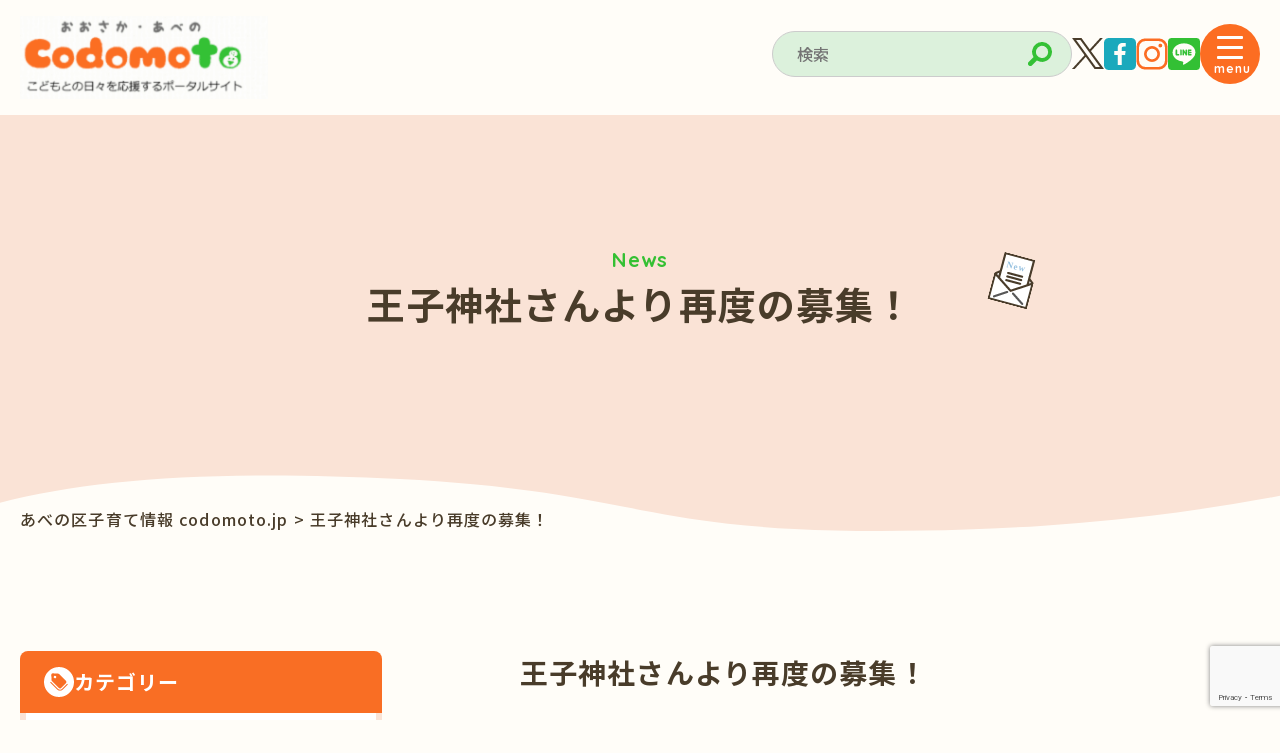

--- FILE ---
content_type: text/html; charset=UTF-8
request_url: https://codomoto.jp/event_info/20170928-2/
body_size: 99737
content:
<!doctype html>
<html lang="ja">

<head>
    <meta charset="UTF-8">
    <meta name="viewport" content="width=device-width,initial-scale=1.0,user-scalable=no">
    <meta name="format-detection" content="telephone=no">
    <meta property="og:type" content="website" />
    <meta property="og:site_name" content="あべの区子育て情報 codomoto.jp" />
    <meta property="og:image" content="https://codomoto.jp/wp/wp-content/themes/codomoto_theme/img/common/og-image.jpg" />
    <meta property="og:title" content="王子神社さんより再度の募集！ | あべの区子育て情報 codomoto.jp" />
    <meta property="og:url" content="https://codomoto.jp" />
    
    <!-- CSS -->
    <link rel="preconnect" href="https://fonts.googleapis.com">
    <link rel="preconnect" href="https://fonts.gstatic.com" crossorigin>
    <link href="https://fonts.googleapis.com/css2?family=Noto+Sans+JP:wght@100..900&family=Quicksand:wght@300..700&display=swap" rel="stylesheet">
    <link href="https://codomoto.jp/wp/wp-content/themes/codomoto_theme/css/reset.css" rel="stylesheet" type="text/css" media="all">
    <link href="https://codomoto.jp/wp/wp-content/themes/codomoto_theme/css/swiper-bundle.min.css" rel="stylesheet" type="text/css" media="all">
    <link href="https://codomoto.jp/wp/wp-content/themes/codomoto_theme/css/style.css" rel="stylesheet" type="text/css" media="all">

    <!-- FullCalendar CSS CDN -->
    <link href='https://cdn.jsdelivr.net/npm/fullcalendar@5.10.2/main.min.css' rel='stylesheet' />
    <script src='https://cdn.jsdelivr.net/npm/fullcalendar@5.10.2/main.min.js'></script>

    	<style>img:is([sizes="auto" i], [sizes^="auto," i]) { contain-intrinsic-size: 3000px 1500px }</style>
	
		<!-- All in One SEO 4.9.3 - aioseo.com -->
		<title>王子神社さんより再度の募集！ | あべの区子育て情報 codomoto.jp</title>
	<meta name="description" content="「王子神社さん、お神輿の担ぎ手」の追加募集のご案内です。 お神輿の担ぎ手（男性のみ）がまだ10数名足りないようで、現在も募集されています" />
	<meta name="robots" content="max-image-preview:large" />
	<meta name="author" content="yoko"/>
	<link rel="canonical" href="https://codomoto.jp/event_info/20170928-2/" />
	<meta name="generator" content="All in One SEO (AIOSEO) 4.9.3" />
		<meta property="og:locale" content="ja_JP" />
		<meta property="og:site_name" content="codomoto こどもと" />
		<meta property="og:type" content="article" />
		<meta property="og:title" content="王子神社さんより再度の募集！ | あべの区子育て情報 codomoto.jp" />
		<meta property="og:description" content="「王子神社さん、お神輿の担ぎ手」の追加募集のご案内です。 お神輿の担ぎ手（男性のみ）がまだ10数名足りないようで、現在も募集されています" />
		<meta property="og:url" content="https://codomoto.jp/event_info/20170928-2/" />
		<meta property="article:published_time" content="2017-09-28T04:24:59+00:00" />
		<meta property="article:modified_time" content="2017-09-28T04:24:59+00:00" />
		<meta name="twitter:card" content="summary" />
		<meta name="twitter:title" content="王子神社さんより再度の募集！ | あべの区子育て情報 codomoto.jp" />
		<meta name="twitter:description" content="「王子神社さん、お神輿の担ぎ手」の追加募集のご案内です。 お神輿の担ぎ手（男性のみ）がまだ10数名足りないようで、現在も募集されています" />
		<script type="application/ld+json" class="aioseo-schema">
			{"@context":"https:\/\/schema.org","@graph":[{"@type":"BlogPosting","@id":"https:\/\/codomoto.jp\/event_info\/20170928-2\/#blogposting","name":"\u738b\u5b50\u795e\u793e\u3055\u3093\u3088\u308a\u518d\u5ea6\u306e\u52df\u96c6\uff01 | \u3042\u3079\u306e\u533a\u5b50\u80b2\u3066\u60c5\u5831 codomoto.jp","headline":"\u738b\u5b50\u795e\u793e\u3055\u3093\u3088\u308a\u518d\u5ea6\u306e\u52df\u96c6\uff01","author":{"@id":"https:\/\/codomoto.jp\/author\/yoko\/#author"},"publisher":{"@id":"https:\/\/codomoto.jp\/#organization"},"image":{"@type":"ImageObject","url":"https:\/\/codomoto.jp\/wp\/wp-content\/uploads\/2017\/09\/2625-e1504957706132.jpg","width":300,"height":422},"datePublished":"2017-09-28T13:24:59+09:00","dateModified":"2017-09-28T13:24:59+09:00","inLanguage":"ja","mainEntityOfPage":{"@id":"https:\/\/codomoto.jp\/event_info\/20170928-2\/#webpage"},"isPartOf":{"@id":"https:\/\/codomoto.jp\/event_info\/20170928-2\/#webpage"},"articleSection":"\u30a4\u30d9\u30f3\u30c8\u60c5\u5831"},{"@type":"BreadcrumbList","@id":"https:\/\/codomoto.jp\/event_info\/20170928-2\/#breadcrumblist","itemListElement":[{"@type":"ListItem","@id":"https:\/\/codomoto.jp#listItem","position":1,"name":"\u30db\u30fc\u30e0","item":"https:\/\/codomoto.jp","nextItem":{"@type":"ListItem","@id":"https:\/\/codomoto.jp\/category\/event_info\/#listItem","name":"\u30a4\u30d9\u30f3\u30c8\u60c5\u5831"}},{"@type":"ListItem","@id":"https:\/\/codomoto.jp\/category\/event_info\/#listItem","position":2,"name":"\u30a4\u30d9\u30f3\u30c8\u60c5\u5831","item":"https:\/\/codomoto.jp\/category\/event_info\/","nextItem":{"@type":"ListItem","@id":"https:\/\/codomoto.jp\/event_info\/20170928-2\/#listItem","name":"\u738b\u5b50\u795e\u793e\u3055\u3093\u3088\u308a\u518d\u5ea6\u306e\u52df\u96c6\uff01"},"previousItem":{"@type":"ListItem","@id":"https:\/\/codomoto.jp#listItem","name":"\u30db\u30fc\u30e0"}},{"@type":"ListItem","@id":"https:\/\/codomoto.jp\/event_info\/20170928-2\/#listItem","position":3,"name":"\u738b\u5b50\u795e\u793e\u3055\u3093\u3088\u308a\u518d\u5ea6\u306e\u52df\u96c6\uff01","previousItem":{"@type":"ListItem","@id":"https:\/\/codomoto.jp\/category\/event_info\/#listItem","name":"\u30a4\u30d9\u30f3\u30c8\u60c5\u5831"}}]},{"@type":"Organization","@id":"https:\/\/codomoto.jp\/#organization","name":"\u3042\u3079\u306e\u533a\u5b50\u80b2\u3066\u60c5\u5831 codomoto \u3053\u3069\u3082\u3068","url":"https:\/\/codomoto.jp\/"},{"@type":"Person","@id":"https:\/\/codomoto.jp\/author\/yoko\/#author","url":"https:\/\/codomoto.jp\/author\/yoko\/","name":"yoko","image":{"@type":"ImageObject","@id":"https:\/\/codomoto.jp\/event_info\/20170928-2\/#authorImage","url":"https:\/\/secure.gravatar.com\/avatar\/8e6a0abc20e64713f4c08c1593a8d9ba?s=96&d=mm&r=g","width":96,"height":96,"caption":"yoko"}},{"@type":"WebPage","@id":"https:\/\/codomoto.jp\/event_info\/20170928-2\/#webpage","url":"https:\/\/codomoto.jp\/event_info\/20170928-2\/","name":"\u738b\u5b50\u795e\u793e\u3055\u3093\u3088\u308a\u518d\u5ea6\u306e\u52df\u96c6\uff01 | \u3042\u3079\u306e\u533a\u5b50\u80b2\u3066\u60c5\u5831 codomoto.jp","description":"\u300c\u738b\u5b50\u795e\u793e\u3055\u3093\u3001\u304a\u795e\u8f3f\u306e\u62c5\u304e\u624b\u300d\u306e\u8ffd\u52a0\u52df\u96c6\u306e\u3054\u6848\u5185\u3067\u3059\u3002 \u304a\u795e\u8f3f\u306e\u62c5\u304e\u624b\uff08\u7537\u6027\u306e\u307f\uff09\u304c\u307e\u306010\u6570\u540d\u8db3\u308a\u306a\u3044\u3088\u3046\u3067\u3001\u73fe\u5728\u3082\u52df\u96c6\u3055\u308c\u3066\u3044\u307e\u3059","inLanguage":"ja","isPartOf":{"@id":"https:\/\/codomoto.jp\/#website"},"breadcrumb":{"@id":"https:\/\/codomoto.jp\/event_info\/20170928-2\/#breadcrumblist"},"author":{"@id":"https:\/\/codomoto.jp\/author\/yoko\/#author"},"creator":{"@id":"https:\/\/codomoto.jp\/author\/yoko\/#author"},"image":{"@type":"ImageObject","url":"https:\/\/codomoto.jp\/wp\/wp-content\/uploads\/2017\/09\/2625-e1504957706132.jpg","@id":"https:\/\/codomoto.jp\/event_info\/20170928-2\/#mainImage","width":300,"height":422},"primaryImageOfPage":{"@id":"https:\/\/codomoto.jp\/event_info\/20170928-2\/#mainImage"},"datePublished":"2017-09-28T13:24:59+09:00","dateModified":"2017-09-28T13:24:59+09:00"},{"@type":"WebSite","@id":"https:\/\/codomoto.jp\/#website","url":"https:\/\/codomoto.jp\/","name":"\u3042\u3079\u306e\u533a\u5b50\u80b2\u3066\u60c5\u5831 codomoto \u3053\u3069\u3082\u3068","inLanguage":"ja","publisher":{"@id":"https:\/\/codomoto.jp\/#organization"}}]}
		</script>
		<!-- All in One SEO -->

<meta name="dlm-version" content="5.1.7"><link rel='dns-prefetch' href='//www.google.com' />
<link rel='dns-prefetch' href='//use.fontawesome.com' />
<link rel="alternate" type="application/rss+xml" title="あべの区子育て情報 codomoto.jp &raquo; 王子神社さんより再度の募集！ のコメントのフィード" href="https://codomoto.jp/event_info/20170928-2/feed/" />
		<!-- This site uses the Google Analytics by MonsterInsights plugin v9.11.1 - Using Analytics tracking - https://www.monsterinsights.com/ -->
							<script src="//www.googletagmanager.com/gtag/js?id=G-ZWPK6JZYE1"  data-cfasync="false" data-wpfc-render="false" type="text/javascript" async></script>
			<script data-cfasync="false" data-wpfc-render="false" type="text/javascript">
				var mi_version = '9.11.1';
				var mi_track_user = true;
				var mi_no_track_reason = '';
								var MonsterInsightsDefaultLocations = {"page_location":"https:\/\/codomoto.jp\/event_info\/20170928-2\/"};
								if ( typeof MonsterInsightsPrivacyGuardFilter === 'function' ) {
					var MonsterInsightsLocations = (typeof MonsterInsightsExcludeQuery === 'object') ? MonsterInsightsPrivacyGuardFilter( MonsterInsightsExcludeQuery ) : MonsterInsightsPrivacyGuardFilter( MonsterInsightsDefaultLocations );
				} else {
					var MonsterInsightsLocations = (typeof MonsterInsightsExcludeQuery === 'object') ? MonsterInsightsExcludeQuery : MonsterInsightsDefaultLocations;
				}

								var disableStrs = [
										'ga-disable-G-ZWPK6JZYE1',
									];

				/* Function to detect opted out users */
				function __gtagTrackerIsOptedOut() {
					for (var index = 0; index < disableStrs.length; index++) {
						if (document.cookie.indexOf(disableStrs[index] + '=true') > -1) {
							return true;
						}
					}

					return false;
				}

				/* Disable tracking if the opt-out cookie exists. */
				if (__gtagTrackerIsOptedOut()) {
					for (var index = 0; index < disableStrs.length; index++) {
						window[disableStrs[index]] = true;
					}
				}

				/* Opt-out function */
				function __gtagTrackerOptout() {
					for (var index = 0; index < disableStrs.length; index++) {
						document.cookie = disableStrs[index] + '=true; expires=Thu, 31 Dec 2099 23:59:59 UTC; path=/';
						window[disableStrs[index]] = true;
					}
				}

				if ('undefined' === typeof gaOptout) {
					function gaOptout() {
						__gtagTrackerOptout();
					}
				}
								window.dataLayer = window.dataLayer || [];

				window.MonsterInsightsDualTracker = {
					helpers: {},
					trackers: {},
				};
				if (mi_track_user) {
					function __gtagDataLayer() {
						dataLayer.push(arguments);
					}

					function __gtagTracker(type, name, parameters) {
						if (!parameters) {
							parameters = {};
						}

						if (parameters.send_to) {
							__gtagDataLayer.apply(null, arguments);
							return;
						}

						if (type === 'event') {
														parameters.send_to = monsterinsights_frontend.v4_id;
							var hookName = name;
							if (typeof parameters['event_category'] !== 'undefined') {
								hookName = parameters['event_category'] + ':' + name;
							}

							if (typeof MonsterInsightsDualTracker.trackers[hookName] !== 'undefined') {
								MonsterInsightsDualTracker.trackers[hookName](parameters);
							} else {
								__gtagDataLayer('event', name, parameters);
							}
							
						} else {
							__gtagDataLayer.apply(null, arguments);
						}
					}

					__gtagTracker('js', new Date());
					__gtagTracker('set', {
						'developer_id.dZGIzZG': true,
											});
					if ( MonsterInsightsLocations.page_location ) {
						__gtagTracker('set', MonsterInsightsLocations);
					}
										__gtagTracker('config', 'G-ZWPK6JZYE1', {"forceSSL":"true","link_attribution":"true"} );
										window.gtag = __gtagTracker;										(function () {
						/* https://developers.google.com/analytics/devguides/collection/analyticsjs/ */
						/* ga and __gaTracker compatibility shim. */
						var noopfn = function () {
							return null;
						};
						var newtracker = function () {
							return new Tracker();
						};
						var Tracker = function () {
							return null;
						};
						var p = Tracker.prototype;
						p.get = noopfn;
						p.set = noopfn;
						p.send = function () {
							var args = Array.prototype.slice.call(arguments);
							args.unshift('send');
							__gaTracker.apply(null, args);
						};
						var __gaTracker = function () {
							var len = arguments.length;
							if (len === 0) {
								return;
							}
							var f = arguments[len - 1];
							if (typeof f !== 'object' || f === null || typeof f.hitCallback !== 'function') {
								if ('send' === arguments[0]) {
									var hitConverted, hitObject = false, action;
									if ('event' === arguments[1]) {
										if ('undefined' !== typeof arguments[3]) {
											hitObject = {
												'eventAction': arguments[3],
												'eventCategory': arguments[2],
												'eventLabel': arguments[4],
												'value': arguments[5] ? arguments[5] : 1,
											}
										}
									}
									if ('pageview' === arguments[1]) {
										if ('undefined' !== typeof arguments[2]) {
											hitObject = {
												'eventAction': 'page_view',
												'page_path': arguments[2],
											}
										}
									}
									if (typeof arguments[2] === 'object') {
										hitObject = arguments[2];
									}
									if (typeof arguments[5] === 'object') {
										Object.assign(hitObject, arguments[5]);
									}
									if ('undefined' !== typeof arguments[1].hitType) {
										hitObject = arguments[1];
										if ('pageview' === hitObject.hitType) {
											hitObject.eventAction = 'page_view';
										}
									}
									if (hitObject) {
										action = 'timing' === arguments[1].hitType ? 'timing_complete' : hitObject.eventAction;
										hitConverted = mapArgs(hitObject);
										__gtagTracker('event', action, hitConverted);
									}
								}
								return;
							}

							function mapArgs(args) {
								var arg, hit = {};
								var gaMap = {
									'eventCategory': 'event_category',
									'eventAction': 'event_action',
									'eventLabel': 'event_label',
									'eventValue': 'event_value',
									'nonInteraction': 'non_interaction',
									'timingCategory': 'event_category',
									'timingVar': 'name',
									'timingValue': 'value',
									'timingLabel': 'event_label',
									'page': 'page_path',
									'location': 'page_location',
									'title': 'page_title',
									'referrer' : 'page_referrer',
								};
								for (arg in args) {
																		if (!(!args.hasOwnProperty(arg) || !gaMap.hasOwnProperty(arg))) {
										hit[gaMap[arg]] = args[arg];
									} else {
										hit[arg] = args[arg];
									}
								}
								return hit;
							}

							try {
								f.hitCallback();
							} catch (ex) {
							}
						};
						__gaTracker.create = newtracker;
						__gaTracker.getByName = newtracker;
						__gaTracker.getAll = function () {
							return [];
						};
						__gaTracker.remove = noopfn;
						__gaTracker.loaded = true;
						window['__gaTracker'] = __gaTracker;
					})();
									} else {
										console.log("");
					(function () {
						function __gtagTracker() {
							return null;
						}

						window['__gtagTracker'] = __gtagTracker;
						window['gtag'] = __gtagTracker;
					})();
									}
			</script>
							<!-- / Google Analytics by MonsterInsights -->
		<script type="text/javascript">
/* <![CDATA[ */
window._wpemojiSettings = {"baseUrl":"https:\/\/s.w.org\/images\/core\/emoji\/15.0.3\/72x72\/","ext":".png","svgUrl":"https:\/\/s.w.org\/images\/core\/emoji\/15.0.3\/svg\/","svgExt":".svg","source":{"concatemoji":"https:\/\/codomoto.jp\/wp\/wp-includes\/js\/wp-emoji-release.min.js?ver=6.7.4"}};
/*! This file is auto-generated */
!function(i,n){var o,s,e;function c(e){try{var t={supportTests:e,timestamp:(new Date).valueOf()};sessionStorage.setItem(o,JSON.stringify(t))}catch(e){}}function p(e,t,n){e.clearRect(0,0,e.canvas.width,e.canvas.height),e.fillText(t,0,0);var t=new Uint32Array(e.getImageData(0,0,e.canvas.width,e.canvas.height).data),r=(e.clearRect(0,0,e.canvas.width,e.canvas.height),e.fillText(n,0,0),new Uint32Array(e.getImageData(0,0,e.canvas.width,e.canvas.height).data));return t.every(function(e,t){return e===r[t]})}function u(e,t,n){switch(t){case"flag":return n(e,"\ud83c\udff3\ufe0f\u200d\u26a7\ufe0f","\ud83c\udff3\ufe0f\u200b\u26a7\ufe0f")?!1:!n(e,"\ud83c\uddfa\ud83c\uddf3","\ud83c\uddfa\u200b\ud83c\uddf3")&&!n(e,"\ud83c\udff4\udb40\udc67\udb40\udc62\udb40\udc65\udb40\udc6e\udb40\udc67\udb40\udc7f","\ud83c\udff4\u200b\udb40\udc67\u200b\udb40\udc62\u200b\udb40\udc65\u200b\udb40\udc6e\u200b\udb40\udc67\u200b\udb40\udc7f");case"emoji":return!n(e,"\ud83d\udc26\u200d\u2b1b","\ud83d\udc26\u200b\u2b1b")}return!1}function f(e,t,n){var r="undefined"!=typeof WorkerGlobalScope&&self instanceof WorkerGlobalScope?new OffscreenCanvas(300,150):i.createElement("canvas"),a=r.getContext("2d",{willReadFrequently:!0}),o=(a.textBaseline="top",a.font="600 32px Arial",{});return e.forEach(function(e){o[e]=t(a,e,n)}),o}function t(e){var t=i.createElement("script");t.src=e,t.defer=!0,i.head.appendChild(t)}"undefined"!=typeof Promise&&(o="wpEmojiSettingsSupports",s=["flag","emoji"],n.supports={everything:!0,everythingExceptFlag:!0},e=new Promise(function(e){i.addEventListener("DOMContentLoaded",e,{once:!0})}),new Promise(function(t){var n=function(){try{var e=JSON.parse(sessionStorage.getItem(o));if("object"==typeof e&&"number"==typeof e.timestamp&&(new Date).valueOf()<e.timestamp+604800&&"object"==typeof e.supportTests)return e.supportTests}catch(e){}return null}();if(!n){if("undefined"!=typeof Worker&&"undefined"!=typeof OffscreenCanvas&&"undefined"!=typeof URL&&URL.createObjectURL&&"undefined"!=typeof Blob)try{var e="postMessage("+f.toString()+"("+[JSON.stringify(s),u.toString(),p.toString()].join(",")+"));",r=new Blob([e],{type:"text/javascript"}),a=new Worker(URL.createObjectURL(r),{name:"wpTestEmojiSupports"});return void(a.onmessage=function(e){c(n=e.data),a.terminate(),t(n)})}catch(e){}c(n=f(s,u,p))}t(n)}).then(function(e){for(var t in e)n.supports[t]=e[t],n.supports.everything=n.supports.everything&&n.supports[t],"flag"!==t&&(n.supports.everythingExceptFlag=n.supports.everythingExceptFlag&&n.supports[t]);n.supports.everythingExceptFlag=n.supports.everythingExceptFlag&&!n.supports.flag,n.DOMReady=!1,n.readyCallback=function(){n.DOMReady=!0}}).then(function(){return e}).then(function(){var e;n.supports.everything||(n.readyCallback(),(e=n.source||{}).concatemoji?t(e.concatemoji):e.wpemoji&&e.twemoji&&(t(e.twemoji),t(e.wpemoji)))}))}((window,document),window._wpemojiSettings);
/* ]]> */
</script>
<link rel='stylesheet' id='sbi_styles-css' href='https://codomoto.jp/wp/wp-content/plugins/instagram-feed/css/sbi-styles.min.css?ver=6.10.0' type='text/css' media='all' />
<style id='wp-emoji-styles-inline-css' type='text/css'>

	img.wp-smiley, img.emoji {
		display: inline !important;
		border: none !important;
		box-shadow: none !important;
		height: 1em !important;
		width: 1em !important;
		margin: 0 0.07em !important;
		vertical-align: -0.1em !important;
		background: none !important;
		padding: 0 !important;
	}
</style>
<link rel='stylesheet' id='wp-block-library-css' href='https://codomoto.jp/wp/wp-includes/css/dist/block-library/style.min.css?ver=6.7.4' type='text/css' media='all' />
<link rel='stylesheet' id='aioseo/css/src/vue/standalone/blocks/table-of-contents/global.scss-css' href='https://codomoto.jp/wp/wp-content/plugins/all-in-one-seo-pack/dist/Lite/assets/css/table-of-contents/global.e90f6d47.css?ver=4.9.3' type='text/css' media='all' />
<link rel='stylesheet' id='snow-monkey-blocks-accordion-style-css' href='https://codomoto.jp/wp/wp-content/plugins/snow-monkey-blocks/dist/blocks/accordion/style-index.css?ver=21.0.6' type='text/css' media='all' />
<link rel='stylesheet' id='snow-monkey-blocks-alert-style-css' href='https://codomoto.jp/wp/wp-content/plugins/snow-monkey-blocks/dist/blocks/alert/style-index.css?ver=21.0.6' type='text/css' media='all' />
<link rel='stylesheet' id='snow-monkey-blocks-balloon-style-css' href='https://codomoto.jp/wp/wp-content/plugins/snow-monkey-blocks/dist/blocks/balloon/style-index.css?ver=21.0.6' type='text/css' media='all' />
<style id='snow-monkey-blocks-box-style-inline-css' type='text/css'>
.smb-box{--smb-box--background-color:#0000;--smb-box--background-image:initial;--smb-box--background-opacity:1;--smb-box--border-color:var(--_lighter-color-gray);--smb-box--border-style:solid;--smb-box--border-width:0px;--smb-box--border-radius:var(--_global--border-radius);--smb-box--box-shadow:initial;--smb-box--color:inherit;--smb-box--padding:var(--_padding1);border-radius:var(--smb-box--border-radius);border-width:0;box-shadow:var(--smb-box--box-shadow);color:var(--smb-box--color);overflow:visible;padding:var(--smb-box--padding);position:relative}.smb-box--p-s{--smb-box--padding:var(--_padding-1)}.smb-box--p-l{--smb-box--padding:var(--_padding2)}.smb-box__background{background-color:var(--smb-box--background-color);background-image:var(--smb-box--background-image);border:var(--smb-box--border-width) var(--smb-box--border-style) var(--smb-box--border-color);border-radius:var(--smb-box--border-radius);bottom:0;display:block;left:0;opacity:var(--smb-box--background-opacity);position:absolute;right:0;top:0}.smb-box__body{position:relative}.smb-box--has-link{cursor:pointer}.smb-box--has-link:has(:focus-visible){outline:auto;outline:auto -webkit-focus-ring-color}.smb-box__link{display:block!important;height:0!important;position:static!important;text-indent:-99999px!important;width:0!important}:where(.smb-box__body.is-layout-constrained>*){--wp--style--global--content-size:100%;--wp--style--global--wide-size:100%}

</style>
<link rel='stylesheet' id='snow-monkey-blocks-btn-style-css' href='https://codomoto.jp/wp/wp-content/plugins/snow-monkey-blocks/dist/blocks/btn/style-index.css?ver=23.0.0' type='text/css' media='all' />
<style id='snow-monkey-blocks-btn-box-style-inline-css' type='text/css'>
.smb-btn-box{--smb-btn-box--background-color:#0000;--smb-btn-box--padding:var(--_padding2);--smb-btn--style--ghost--border-color:var(--smb-btn--background-color,currentColor);--smb-btn--style--ghost--color:currentColor;background-color:var(--smb-btn-box--background-color);padding-bottom:var(--smb-btn-box--padding);padding-top:var(--smb-btn-box--padding)}.smb-btn-box__lede{font-weight:700;margin-bottom:var(--_margin-1);text-align:center}.smb-btn-box__btn-wrapper{text-align:center}.smb-btn-box__note{margin-top:var(--_margin-1);text-align:center}.smb-btn-box.is-style-ghost .smb-btn{--smb-btn--color:var(--smb-btn--style--ghost--color);background-color:#0000;border:1px solid var(--smb-btn--style--ghost--border-color)}

</style>
<style id='snow-monkey-blocks-buttons-style-inline-css' type='text/css'>
.smb-buttons{--smb-buttons--gap:var(--_margin1);display:flex;flex-wrap:wrap;gap:var(--smb-buttons--gap)}.smb-buttons.has-text-align-left,.smb-buttons.is-content-justification-left{justify-content:flex-start}.smb-buttons.has-text-align-center,.smb-buttons.is-content-justification-center{justify-content:center}.smb-buttons.has-text-align-right,.smb-buttons.is-content-justification-right{justify-content:flex-end}.smb-buttons.is-content-justification-space-between{justify-content:space-between}.smb-buttons>.smb-btn-wrapper{flex:0 1 auto;margin:0}.smb-buttons>.smb-btn-wrapper--full{flex:1 1 auto}@media not all and (min-width:640px){.smb-buttons>.smb-btn-wrapper--more-wider{flex:1 1 auto}}

</style>
<link rel='stylesheet' id='snow-monkey-blocks-categories-list-style-css' href='https://codomoto.jp/wp/wp-content/plugins/snow-monkey-blocks/dist/blocks/categories-list/style-index.css?ver=21.0.6' type='text/css' media='all' />
<style id='snow-monkey-blocks-container-style-inline-css' type='text/css'>
.smb-container__body{margin-left:auto;margin-right:auto;max-width:100%}.smb-container--no-gutters{padding-left:0!important;padding-right:0!important}:where(.smb-container__body.is-layout-constrained>*){--wp--style--global--content-size:100%;--wp--style--global--wide-size:100%}

</style>
<style id='snow-monkey-blocks-contents-outline-style-inline-css' type='text/css'>
.smb-contents-outline{--smb-contents-outline--background-color:var(--wp--preset--color--sm-lightest-gray);--smb-contents-outline--color:inherit;background-color:var(--smb-contents-outline--background-color);color:var(--smb-contents-outline--color);padding:0!important}.smb-contents-outline .wpco{background-color:inherit;color:inherit}

</style>
<style id='snow-monkey-blocks-countdown-style-inline-css' type='text/css'>
.smb-countdown{--smb-countdown--gap:var(--_margin-2);--smb-countdown--numeric-color:currentColor;--smb-countdown--clock-color:currentColor}.smb-countdown__list{align-items:center;align-self:center;display:flex;flex-direction:row;flex-wrap:wrap;list-style-type:none;margin-left:0;padding-left:0}.smb-countdown__list-item{margin:0 var(--smb-countdown--gap);text-align:center}.smb-countdown__list-item:first-child{margin-left:0}.smb-countdown__list-item:last-child{margin-right:0}.smb-countdown__list-item__numeric{color:var(--smb-countdown--numeric-color);display:block;--_font-size-level:3;font-size:var(--_fluid-font-size);font-weight:700;line-height:var(--_line-height)}.smb-countdown__list-item__clock{color:var(--smb-countdown--clock-color);display:block;--_font-size-level:-1;font-size:var(--_font-size);line-height:var(--_line-height)}.smb-countdown .align-center{justify-content:center}.smb-countdown .align-left{justify-content:flex-start}.smb-countdown .align-right{justify-content:flex-end}.is-style-inline .smb-countdown__list-item__clock,.is-style-inline .smb-countdown__list-item__numeric{display:inline}

</style>
<style id='snow-monkey-blocks-directory-structure-style-inline-css' type='text/css'>
.smb-directory-structure{--smb-directory-structure--background-color:var(--_lightest-color-gray);--smb-directory-structure--padding:var(--_padding1);--smb-directory-structure--gap:var(--_margin-2);--smb-directory-structure--icon-color:inherit;background-color:var(--smb-directory-structure--background-color);overflow-x:auto;overflow-y:hidden;padding:var(--smb-directory-structure--padding)}.smb-directory-structure>*+*{margin-top:var(--smb-directory-structure--gap)}.smb-directory-structure__item p{align-items:flex-start;display:flex;flex-wrap:nowrap}.smb-directory-structure .fa-fw{color:var(--smb-directory-structure--icon-color);width:auto}.smb-directory-structure .svg-inline--fa{display:var(--fa-display,inline-block);height:1em;overflow:visible;vertical-align:-.125em}.smb-directory-structure__item__name{margin-left:.5em;white-space:nowrap}.smb-directory-structure__item__list{margin-left:1.5em}.smb-directory-structure__item__list>*{margin-top:var(--smb-directory-structure--gap)}

</style>
<style id='snow-monkey-blocks-evaluation-star-style-inline-css' type='text/css'>
.smb-evaluation-star{--smb-evaluation-star--gap:var(--_margin-2);--smb-evaluation-star--icon-color:#f9bb2d;--smb-evaluation-star--numeric-color:currentColor;align-items:center;display:flex;gap:var(--smb-evaluation-star--gap)}.smb-evaluation-star--title-right .smb-evaluation-star__title{order:1}.smb-evaluation-star__body{display:inline-flex;gap:var(--smb-evaluation-star--gap)}.smb-evaluation-star__numeric{color:var(--smb-evaluation-star--numeric-color);font-weight:700}.smb-evaluation-star__numeric--right{order:1}.smb-evaluation-star__icon{color:var(--smb-evaluation-star--icon-color);display:inline-block}.smb-evaluation-star .svg-inline--fa{display:var(--fa-display,inline-block);height:1em;overflow:visible;vertical-align:-.125em}

</style>
<style id='snow-monkey-blocks-faq-style-inline-css' type='text/css'>
.smb-faq{--smb-faq--border-color:var(--_lighter-color-gray);--smb-faq--label-color:initial;--smb-faq--item-gap:var(--_margin1);--smb-faq--item-question-label-color:currentColor;--smb-faq--item-answer-label-color:currentColor;border-top:1px solid var(--smb-faq--border-color)}.smb-faq__item{border-bottom:1px solid var(--smb-faq--border-color);padding:var(--_padding1) 0}.smb-faq__item__answer,.smb-faq__item__question{display:flex;flex-direction:row;flex-wrap:nowrap}.smb-faq__item__answer__label,.smb-faq__item__question__label{flex:0 0 0%;margin-right:var(--smb-faq--item-gap);margin-top:calc(var(--_half-leading)*-1em - .125em);--_font-size-level:3;font-size:var(--_fluid-font-size);font-weight:400;line-height:var(--_line-height);min-width:.8em}.smb-faq__item__answer__body,.smb-faq__item__question__body{flex:1 1 auto;margin-top:calc(var(--_half-leading)*-1em)}.smb-faq__item__question{font-weight:700;margin:0 0 var(--smb-faq--item-gap)}.smb-faq__item__question__label{color:var(--smb-faq--item-question-label-color)}.smb-faq__item__answer__label{color:var(--smb-faq--item-answer-label-color)}:where(.smb-faq__item__answer__body.is-layout-constrained>*){--wp--style--global--content-size:100%;--wp--style--global--wide-size:100%}

</style>
<style id='snow-monkey-blocks-flex-style-inline-css' type='text/css'>
.smb-flex{--smb-flex--box-shadow:none;box-shadow:var(--smb-flex--box-shadow);flex-direction:column}.smb-flex.is-horizontal{flex-direction:row}.smb-flex.is-vertical{flex-direction:column}.smb-flex>*{--smb--flex-grow:0;--smb--flex-shrink:1;--smb--flex-basis:auto;flex-basis:var(--smb--flex-basis);flex-grow:var(--smb--flex-grow);flex-shrink:var(--smb--flex-shrink);min-width:0}

</style>
<style id='snow-monkey-blocks-grid-style-inline-css' type='text/css'>
.smb-grid{--smb-grid--gap:0px;--smb-grid--column-auto-repeat:auto-fit;--smb-grid--columns:1;--smb-grid--column-min-width:250px;--smb-grid--grid-template-columns:none;--smb-grid--rows:1;--smb-grid--grid-template-rows:none;display:grid;gap:var(--smb-grid--gap)}.smb-grid>*{--smb--justify-self:stretch;--smb--align-self:stretch;--smb--grid-column:auto;--smb--grid-row:auto;align-self:var(--smb--align-self);grid-column:var(--smb--grid-column);grid-row:var(--smb--grid-row);justify-self:var(--smb--justify-self);margin-bottom:0;margin-top:0;min-width:0}.smb-grid--columns\:columns{grid-template-columns:repeat(var(--smb-grid--columns),1fr)}.smb-grid--columns\:min{grid-template-columns:repeat(var(--smb-grid--column-auto-repeat),minmax(min(var(--smb-grid--column-min-width),100%),1fr))}.smb-grid--columns\:free{grid-template-columns:var(--smb-grid--grid-template-columns)}.smb-grid--rows\:rows{grid-template-rows:repeat(var(--smb-grid--rows),1fr)}.smb-grid--rows\:free{grid-template-rows:var(--smb-grid--grid-template-rows)}

</style>
<link rel='stylesheet' id='snow-monkey-blocks-hero-header-style-css' href='https://codomoto.jp/wp/wp-content/plugins/snow-monkey-blocks/dist/blocks/hero-header/style-index.css?ver=21.0.6' type='text/css' media='all' />
<link rel='stylesheet' id='snow-monkey-blocks-information-style-css' href='https://codomoto.jp/wp/wp-content/plugins/snow-monkey-blocks/dist/blocks/information/style-index.css?ver=21.0.6' type='text/css' media='all' />
<link rel='stylesheet' id='snow-monkey-blocks-items-style-css' href='https://codomoto.jp/wp/wp-content/plugins/snow-monkey-blocks/dist/blocks/items/style-index.css?ver=23.0.1' type='text/css' media='all' />
<style id='snow-monkey-blocks-list-style-inline-css' type='text/css'>
.smb-list{--smb-list--gap:var(--_margin-2)}.smb-list ul{list-style:none!important}.smb-list ul *>li:first-child,.smb-list ul li+li{margin-top:var(--smb-list--gap)}.smb-list ul>li{position:relative}.smb-list ul>li .smb-list__icon{left:-1.5em;position:absolute}

</style>
<link rel='stylesheet' id='snow-monkey-blocks-media-text-style-css' href='https://codomoto.jp/wp/wp-content/plugins/snow-monkey-blocks/dist/blocks/media-text/style-index.css?ver=21.0.6' type='text/css' media='all' />
<link rel='stylesheet' id='snow-monkey-blocks-panels-style-css' href='https://codomoto.jp/wp/wp-content/plugins/snow-monkey-blocks/dist/blocks/panels/style-index.css?ver=23.0.2' type='text/css' media='all' />
<style id='snow-monkey-blocks-price-menu-style-inline-css' type='text/css'>
.smb-price-menu{--smb-price-menu--border-color:var(--_lighter-color-gray);--smb-price-menu--item-padding:var(--_padding-1);border-top:1px solid var(--smb-price-menu--border-color)}.smb-price-menu>.smb-price-menu__item{margin-bottom:0;margin-top:0}.smb-price-menu__item{border-bottom:1px solid var(--smb-price-menu--border-color);padding:var(--smb-price-menu--item-padding) 0}@media(min-width:640px){.smb-price-menu__item{align-items:center;display:flex;flex-direction:row;flex-wrap:nowrap;justify-content:space-between}.smb-price-menu__item>*{flex:0 0 auto}}

</style>
<link rel='stylesheet' id='snow-monkey-blocks-pricing-table-style-css' href='https://codomoto.jp/wp/wp-content/plugins/snow-monkey-blocks/dist/blocks/pricing-table/style-index.css?ver=21.0.6' type='text/css' media='all' />
<style id='snow-monkey-blocks-rating-box-style-inline-css' type='text/css'>
.smb-rating-box{--smb-rating-box--gap:var(--_margin-1);--smb-rating-box--bar-border-radius:var(--_global--border-radius);--smb-rating-box--bar-background-color:var(--_lighter-color-gray);--smb-rating-box--bar-height:1rem;--smb-rating-box--rating-background-color:#f9bb2d}.smb-rating-box>.smb-rating-box__item__title{margin-bottom:var(--_margin-2)}.smb-rating-box__body>*+*{margin-top:var(--smb-rating-box--gap)}.smb-rating-box__item{display:grid;gap:var(--_margin-2)}.smb-rating-box__item__body{align-items:end;display:grid;gap:var(--_margin1);grid-template-columns:1fr auto}.smb-rating-box__item__numeric{--_font-size-level:-2;font-size:var(--_font-size);line-height:var(--_line-height)}.smb-rating-box__item__evaluation{grid-column:1/-1}.smb-rating-box__item__evaluation__bar,.smb-rating-box__item__evaluation__rating{border-radius:var(--smb-rating-box--bar-border-radius);height:var(--smb-rating-box--bar-height)}.smb-rating-box__item__evaluation__bar{background-color:var(--smb-rating-box--bar-background-color);position:relative}.smb-rating-box__item__evaluation__rating{background-color:var(--smb-rating-box--rating-background-color);left:0;position:absolute;top:0}.smb-rating-box__item__evaluation__numeric{bottom:calc(var(--smb-rating-box--bar-height) + var(--_s-2));position:absolute;right:0;--_font-size-level:-2;font-size:var(--_font-size);line-height:var(--_line-height)}

</style>
<link rel='stylesheet' id='snow-monkey-blocks-read-more-box-style-css' href='https://codomoto.jp/wp/wp-content/plugins/snow-monkey-blocks/dist/blocks/read-more-box/style-index.css?ver=21.0.6' type='text/css' media='all' />
<link rel='stylesheet' id='snow-monkey-blocks-section-style-css' href='https://codomoto.jp/wp/wp-content/plugins/snow-monkey-blocks/dist/blocks/section/style-index.css?ver=21.0.6' type='text/css' media='all' />
<link rel='stylesheet' id='snow-monkey-blocks-section-break-the-grid-style-css' href='https://codomoto.jp/wp/wp-content/plugins/snow-monkey-blocks/dist/blocks/section-break-the-grid/style-index.css?ver=21.0.6' type='text/css' media='all' />
<style id='snow-monkey-blocks-section-side-heading-style-inline-css' type='text/css'>
.smb-section-side-heading__header,.smb-section-side-heading__subtitle,.smb-section-side-heading__title{text-align:left}.smb-section-side-heading__header>*{text-align:inherit}.smb-section-side-heading__lede-wrapper{justify-content:flex-start}.smb-section-side-heading>.smb-section__inner>.c-container>.smb-section__contents-wrapper>.c-row{justify-content:space-between}@media not all and (min-width:640px){.smb-section-side-heading :where(.smb-section__contents-wrapper>.c-row>*+*){margin-top:var(--_margin2)}}

</style>
<link rel='stylesheet' id='snow-monkey-blocks-section-with-bgimage-style-css' href='https://codomoto.jp/wp/wp-content/plugins/snow-monkey-blocks/dist/blocks/section-with-bgimage/style-index.css?ver=21.0.6' type='text/css' media='all' />
<style id='snow-monkey-blocks-section-with-bgvideo-style-inline-css' type='text/css'>
.smb-section-with-bgvideo>.smb-section-with-bgimage__bgimage>*{display:none!important}

</style>
<style id='snow-monkey-blocks-slider-style-inline-css' type='text/css'>
.smb-slider>.smb-slider__canvas.slick-initialized{margin-bottom:0;padding-bottom:0}.smb-slider--16to9 .smb-slider__item__figure,.smb-slider--4to3 .smb-slider__item__figure{position:relative}.smb-slider--16to9 .smb-slider__item__figure:before,.smb-slider--4to3 .smb-slider__item__figure:before{content:"";display:block}.smb-slider--16to9 .smb-slider__item__figure>img,.smb-slider--4to3 .smb-slider__item__figure>img{bottom:0;height:100%;left:0;object-fit:cover;object-position:50% 50%;position:absolute;right:0;top:0}.smb-slider--16to9 .smb-slider__item__figure:before{padding-top:56.25%}.smb-slider--4to3 .smb-slider__item__figure:before{padding-top:75%}.smb-slider__canvas{padding-bottom:35px;visibility:hidden}.smb-slider__canvas.slick-slider{margin-bottom:0}.smb-slider__canvas.slick-initialized{visibility:visible}.smb-slider__canvas.slick-initialized .slick-slide{align-items:center;display:flex;flex-direction:column;justify-content:center}.smb-slider__canvas.slick-initialized .slick-slide>*{flex:1 1 auto}.smb-slider__canvas[dir=rtl] .slick-next{left:10px;right:auto}.smb-slider__canvas[dir=rtl] .slick-prev{left:auto;right:10px}.smb-slider__canvas[dir=rtl] .smb-slider__item__caption{direction:ltr}.smb-slider__item__figure,.smb-slider__item__figure>img{width:100%}.smb-slider__item__caption{display:flex;flex-direction:row;justify-content:center;margin-top:var(--_margin-1);--_font-size-level:-1;font-size:var(--_font-size);line-height:var(--_line-height)}.smb-slider .slick-next{right:10px;z-index:1}.smb-slider .slick-prev{left:10px;z-index:1}.smb-slider .slick-dots{bottom:0;line-height:1;position:static}

</style>
<link rel='stylesheet' id='snow-monkey-blocks-spider-contents-slider-style-css' href='https://codomoto.jp/wp/wp-content/plugins/snow-monkey-blocks/dist/blocks/spider-contents-slider/style-index.css?ver=21.0.6' type='text/css' media='all' />
<link rel='stylesheet' id='snow-monkey-blocks-spider-slider-style-css' href='https://codomoto.jp/wp/wp-content/plugins/snow-monkey-blocks/dist/blocks/spider-slider/style-index.css?ver=21.0.6' type='text/css' media='all' />
<link rel='stylesheet' id='snow-monkey-blocks-spider-pickup-slider-style-css' href='https://codomoto.jp/wp/wp-content/plugins/snow-monkey-blocks/dist/blocks/spider-pickup-slider/style-index.css?ver=21.0.6' type='text/css' media='all' />
<link rel='stylesheet' id='snow-monkey-blocks-step-style-css' href='https://codomoto.jp/wp/wp-content/plugins/snow-monkey-blocks/dist/blocks/step/style-index.css?ver=21.0.6' type='text/css' media='all' />
<link rel='stylesheet' id='snow-monkey-blocks-tabs-style-css' href='https://codomoto.jp/wp/wp-content/plugins/snow-monkey-blocks/dist/blocks/tabs/style-index.css?ver=22.2.3' type='text/css' media='all' />
<style id='snow-monkey-blocks-taxonomy-terms-style-inline-css' type='text/css'>
.smb-taxonomy-terms__item>a{align-items:center;display:inline-flex!important}.smb-taxonomy-terms__item__count{display:inline-block;margin-left:.4em;text-decoration:none}.smb-taxonomy-terms__item__count span{align-items:center;display:inline-flex}.smb-taxonomy-terms__item__count span:before{content:"(";font-size:.8em}.smb-taxonomy-terms__item__count span:after{content:")";font-size:.8em}.smb-taxonomy-terms.is-style-tag .smb-taxonomy-terms__list{list-style:none;margin-left:0;padding-left:0}.smb-taxonomy-terms.is-style-tag .smb-taxonomy-terms__item{display:inline-block;margin:4px 4px 4px 0}.smb-taxonomy-terms.is-style-slash .smb-taxonomy-terms__list{display:flex;flex-wrap:wrap;list-style:none;margin-left:0;padding-left:0}.smb-taxonomy-terms.is-style-slash .smb-taxonomy-terms__item{display:inline-block}.smb-taxonomy-terms.is-style-slash .smb-taxonomy-terms__item:not(:last-child):after{content:"/";display:inline-block;margin:0 .5em}

</style>
<style id='snow-monkey-blocks-testimonial-style-inline-css' type='text/css'>
.smb-testimonial__item{display:flex;flex-direction:row;flex-wrap:nowrap;justify-content:center}.smb-testimonial__item__figure{border-radius:100%;flex:0 0 auto;height:48px;margin-right:var(--_margin-1);margin-top:calc(var(--_half-leading)*1rem);overflow:hidden;width:48px}.smb-testimonial__item__figure img{height:100%;object-fit:cover;object-position:50% 50%;width:100%}.smb-testimonial__item__body{flex:1 1 auto;max-width:100%}.smb-testimonial__item__name{--_font-size-level:-2;font-size:var(--_font-size);line-height:var(--_line-height)}.smb-testimonial__item__name a{color:inherit}.smb-testimonial__item__lede{--_font-size-level:-2;font-size:var(--_font-size);line-height:var(--_line-height)}.smb-testimonial__item__lede a{color:inherit}.smb-testimonial__item__content{margin-bottom:var(--_margin-1);--_font-size-level:-1;font-size:var(--_font-size);line-height:var(--_line-height)}.smb-testimonial__item__content:after{background-color:currentColor;content:"";display:block;height:1px;margin-top:var(--_margin-1);width:2rem}

</style>
<style id='snow-monkey-blocks-thumbnail-gallery-style-inline-css' type='text/css'>
.smb-thumbnail-gallery>.smb-thumbnail-gallery__canvas.slick-initialized{margin-bottom:0}.smb-thumbnail-gallery{--smb-thumbnail-gallery--dots-gap:var(--_margin-1)}.smb-thumbnail-gallery__canvas{visibility:hidden}.smb-thumbnail-gallery__canvas.slick-initialized{visibility:visible}.smb-thumbnail-gallery__canvas .slick-dots{display:flex;flex-wrap:wrap;margin:var(--_margin-1) calc(var(--smb-thumbnail-gallery--dots-gap)*-1*.5) calc(var(--smb-thumbnail-gallery--dots-gap)*-1);position:static;width:auto}.smb-thumbnail-gallery__canvas .slick-dots>li{flex:0 0 25%;height:auto;margin:0;margin-bottom:var(---smb-thumbnail-gallery--dots-gap);max-width:25%;padding-left:calc(var(--smb-thumbnail-gallery--dots-gap)*.5);padding-right:calc(var(--smb-thumbnail-gallery--dots-gap)*.5);width:auto}.smb-thumbnail-gallery__item__figure>img{width:100%}.smb-thumbnail-gallery__item__caption{display:flex;flex-direction:row;justify-content:center;margin-top:var(--_margin-1);--_font-size-level:-1;font-size:var(--_font-size);line-height:var(--_line-height)}.smb-thumbnail-gallery__nav{display:none!important}.smb-thumbnail-gallery .slick-next{right:10px;z-index:1}.smb-thumbnail-gallery .slick-prev{left:10px;z-index:1}.smb-thumbnail-gallery .slick-dots{bottom:0;line-height:1;position:static}

</style>
<link rel='stylesheet' id='snow-monkey-forms-control-checkboxes-style-css' href='https://codomoto.jp/wp/wp-content/plugins/snow-monkey-forms/dist/blocks/checkboxes/style-index.css?ver=7.1.0' type='text/css' media='all' />
<link rel='stylesheet' id='snow-monkey-forms-control-file-style-css' href='https://codomoto.jp/wp/wp-content/plugins/snow-monkey-forms/dist/blocks/file/style-index.css?ver=9.0.0' type='text/css' media='all' />
<style id='snow-monkey-forms-item-style-inline-css' type='text/css'>
.smf-item label{cursor:pointer}.smf-item__description{color:var(--_dark-color-gray);margin-top:var(--_margin-2);--_font-size-level:-1;font-size:var(--_font-size);line-height:var(--_line-height)}

</style>
<link rel='stylesheet' id='snow-monkey-forms-control-radio-buttons-style-css' href='https://codomoto.jp/wp/wp-content/plugins/snow-monkey-forms/dist/blocks/radio-buttons/style-index.css?ver=7.1.0' type='text/css' media='all' />
<link rel='stylesheet' id='snow-monkey-forms-control-select-style-css' href='https://codomoto.jp/wp/wp-content/plugins/snow-monkey-forms/dist/blocks/select/style-index.css?ver=7.1.0' type='text/css' media='all' />
<style id='snow-monkey-forms-control-text-style-inline-css' type='text/css'>
.smf-form .smf-text-control__control{background-color:var(--_color-white);box-shadow:inset 0 1px 1px rgba(0,0,0,.035);max-width:100%;padding:.75rem 1rem;--_border-radius:var(--_global--border-radius);--_border-color:var(--_form-control-border-color);border:1px solid var(--_border-color);border-radius:var(--_border-radius);outline:0;--_transition-duration:var(--_global--transition-duration);--_transition-function-timing:var(--_global--transition-function-timing);--_transition-delay:var(--_global--transition-delay);transition:border var(--_transition-duration) var(--_transition-function-timing) var(--_transition-delay)}.smf-form .smf-text-control__control:hover{--_border-color:var(--_form-control-border-color-hover)}.smf-form .smf-text-control__control:active,.smf-form .smf-text-control__control:focus,.smf-form .smf-text-control__control:focus-within,.smf-form .smf-text-control__control[aria-selected=true]{--_border-color:var(--_form-control-border-color-focus)}.smf-form .smf-text-control__control>input,.smf-form .smf-text-control__control>textarea{border:none;outline:none}.smf-form .smf-text-control__control:disabled{background-color:var(--_lightest-color-gray)}textarea.smf-form .smf-text-control__control{height:auto;width:100%}.smf-text-control{line-height:1}

</style>
<style id='snow-monkey-forms-control-textarea-style-inline-css' type='text/css'>
.smf-form .smf-textarea-control__control{background-color:var(--_color-white);box-shadow:inset 0 1px 1px rgba(0,0,0,.035);display:block;max-width:100%;padding:.75rem 1rem;width:100%;--_border-radius:var(--_global--border-radius);--_border-color:var(--_form-control-border-color);border:1px solid var(--_border-color);border-radius:var(--_border-radius);outline:0;--_transition-duration:var(--_global--transition-duration);--_transition-function-timing:var(--_global--transition-function-timing);--_transition-delay:var(--_global--transition-delay);transition:border var(--_transition-duration) var(--_transition-function-timing) var(--_transition-delay)}.smf-form .smf-textarea-control__control:hover{--_border-color:var(--_form-control-border-color-hover)}.smf-form .smf-textarea-control__control:active,.smf-form .smf-textarea-control__control:focus,.smf-form .smf-textarea-control__control:focus-within,.smf-form .smf-textarea-control__control[aria-selected=true]{--_border-color:var(--_form-control-border-color-focus)}.smf-form .smf-textarea-control__control>input,.smf-form .smf-textarea-control__control>textarea{border:none;outline:none}.smf-form .smf-textarea-control__control:disabled{background-color:var(--_lightest-color-gray)}textarea.smf-form .smf-textarea-control__control{height:auto;width:100%}

</style>
<link rel='stylesheet' id='slick-carousel-css' href='https://codomoto.jp/wp/wp-content/plugins/snow-monkey-blocks/dist/packages/slick/slick.css?ver=1744423089' type='text/css' media='all' />
<link rel='stylesheet' id='slick-carousel-theme-css' href='https://codomoto.jp/wp/wp-content/plugins/snow-monkey-blocks/dist/packages/slick/slick-theme.css?ver=1744423089' type='text/css' media='all' />
<link rel='stylesheet' id='spider-css' href='https://codomoto.jp/wp/wp-content/plugins/snow-monkey-blocks/dist/packages/spider/dist/css/spider.css?ver=1744423089' type='text/css' media='all' />
<link rel='stylesheet' id='snow-monkey-blocks-css' href='https://codomoto.jp/wp/wp-content/plugins/snow-monkey-blocks/dist/css/blocks.css?ver=1744423089' type='text/css' media='all' />
<link rel='stylesheet' id='sass-basis-css' href='https://codomoto.jp/wp/wp-content/plugins/snow-monkey-blocks/dist/css/fallback.css?ver=1744423089' type='text/css' media='all' />
<link rel='stylesheet' id='snow-monkey-blocks/nopro-css' href='https://codomoto.jp/wp/wp-content/plugins/snow-monkey-blocks/dist/css/nopro.css?ver=1744423089' type='text/css' media='all' />
<link rel='stylesheet' id='snow-monkey-editor-css' href='https://codomoto.jp/wp/wp-content/plugins/snow-monkey-editor/dist/css/app.css?ver=1741788315' type='text/css' media='all' />
<link rel='stylesheet' id='snow-monkey-editor@front-css' href='https://codomoto.jp/wp/wp-content/plugins/snow-monkey-editor/dist/css/front.css?ver=1741788315' type='text/css' media='all' />
<link rel='stylesheet' id='snow-monkey-forms-css' href='https://codomoto.jp/wp/wp-content/plugins/snow-monkey-forms/dist/css/app.css?ver=1742219906' type='text/css' media='all' />
<style id='font-awesome-svg-styles-default-inline-css' type='text/css'>
.svg-inline--fa {
  display: inline-block;
  height: 1em;
  overflow: visible;
  vertical-align: -.125em;
}
</style>
<link rel='stylesheet' id='font-awesome-svg-styles-css' href='https://codomoto.jp/wp/wp-content/uploads/font-awesome/v6.6.0/css/svg-with-js.css' type='text/css' media='all' />
<style id='font-awesome-svg-styles-inline-css' type='text/css'>
   .wp-block-font-awesome-icon svg::before,
   .wp-rich-text-font-awesome-icon svg::before {content: unset;}
</style>
<style id='classic-theme-styles-inline-css' type='text/css'>
/*! This file is auto-generated */
.wp-block-button__link{color:#fff;background-color:#32373c;border-radius:9999px;box-shadow:none;text-decoration:none;padding:calc(.667em + 2px) calc(1.333em + 2px);font-size:1.125em}.wp-block-file__button{background:#32373c;color:#fff;text-decoration:none}
</style>
<style id='global-styles-inline-css' type='text/css'>
:root{--wp--preset--aspect-ratio--square: 1;--wp--preset--aspect-ratio--4-3: 4/3;--wp--preset--aspect-ratio--3-4: 3/4;--wp--preset--aspect-ratio--3-2: 3/2;--wp--preset--aspect-ratio--2-3: 2/3;--wp--preset--aspect-ratio--16-9: 16/9;--wp--preset--aspect-ratio--9-16: 9/16;--wp--preset--color--black: #000000;--wp--preset--color--cyan-bluish-gray: #abb8c3;--wp--preset--color--white: #ffffff;--wp--preset--color--pale-pink: #f78da7;--wp--preset--color--vivid-red: #cf2e2e;--wp--preset--color--luminous-vivid-orange: #ff6900;--wp--preset--color--luminous-vivid-amber: #fcb900;--wp--preset--color--light-green-cyan: #7bdcb5;--wp--preset--color--vivid-green-cyan: #00d084;--wp--preset--color--pale-cyan-blue: #8ed1fc;--wp--preset--color--vivid-cyan-blue: #0693e3;--wp--preset--color--vivid-purple: #9b51e0;--wp--preset--gradient--vivid-cyan-blue-to-vivid-purple: linear-gradient(135deg,rgba(6,147,227,1) 0%,rgb(155,81,224) 100%);--wp--preset--gradient--light-green-cyan-to-vivid-green-cyan: linear-gradient(135deg,rgb(122,220,180) 0%,rgb(0,208,130) 100%);--wp--preset--gradient--luminous-vivid-amber-to-luminous-vivid-orange: linear-gradient(135deg,rgba(252,185,0,1) 0%,rgba(255,105,0,1) 100%);--wp--preset--gradient--luminous-vivid-orange-to-vivid-red: linear-gradient(135deg,rgba(255,105,0,1) 0%,rgb(207,46,46) 100%);--wp--preset--gradient--very-light-gray-to-cyan-bluish-gray: linear-gradient(135deg,rgb(238,238,238) 0%,rgb(169,184,195) 100%);--wp--preset--gradient--cool-to-warm-spectrum: linear-gradient(135deg,rgb(74,234,220) 0%,rgb(151,120,209) 20%,rgb(207,42,186) 40%,rgb(238,44,130) 60%,rgb(251,105,98) 80%,rgb(254,248,76) 100%);--wp--preset--gradient--blush-light-purple: linear-gradient(135deg,rgb(255,206,236) 0%,rgb(152,150,240) 100%);--wp--preset--gradient--blush-bordeaux: linear-gradient(135deg,rgb(254,205,165) 0%,rgb(254,45,45) 50%,rgb(107,0,62) 100%);--wp--preset--gradient--luminous-dusk: linear-gradient(135deg,rgb(255,203,112) 0%,rgb(199,81,192) 50%,rgb(65,88,208) 100%);--wp--preset--gradient--pale-ocean: linear-gradient(135deg,rgb(255,245,203) 0%,rgb(182,227,212) 50%,rgb(51,167,181) 100%);--wp--preset--gradient--electric-grass: linear-gradient(135deg,rgb(202,248,128) 0%,rgb(113,206,126) 100%);--wp--preset--gradient--midnight: linear-gradient(135deg,rgb(2,3,129) 0%,rgb(40,116,252) 100%);--wp--preset--font-size--small: 13px;--wp--preset--font-size--medium: 20px;--wp--preset--font-size--large: 36px;--wp--preset--font-size--x-large: 42px;--wp--preset--spacing--20: 0.44rem;--wp--preset--spacing--30: 0.67rem;--wp--preset--spacing--40: 1rem;--wp--preset--spacing--50: 1.5rem;--wp--preset--spacing--60: 2.25rem;--wp--preset--spacing--70: 3.38rem;--wp--preset--spacing--80: 5.06rem;--wp--preset--shadow--natural: 6px 6px 9px rgba(0, 0, 0, 0.2);--wp--preset--shadow--deep: 12px 12px 50px rgba(0, 0, 0, 0.4);--wp--preset--shadow--sharp: 6px 6px 0px rgba(0, 0, 0, 0.2);--wp--preset--shadow--outlined: 6px 6px 0px -3px rgba(255, 255, 255, 1), 6px 6px rgba(0, 0, 0, 1);--wp--preset--shadow--crisp: 6px 6px 0px rgba(0, 0, 0, 1);}:where(.is-layout-flex){gap: 0.5em;}:where(.is-layout-grid){gap: 0.5em;}body .is-layout-flex{display: flex;}.is-layout-flex{flex-wrap: wrap;align-items: center;}.is-layout-flex > :is(*, div){margin: 0;}body .is-layout-grid{display: grid;}.is-layout-grid > :is(*, div){margin: 0;}:where(.wp-block-columns.is-layout-flex){gap: 2em;}:where(.wp-block-columns.is-layout-grid){gap: 2em;}:where(.wp-block-post-template.is-layout-flex){gap: 1.25em;}:where(.wp-block-post-template.is-layout-grid){gap: 1.25em;}.has-black-color{color: var(--wp--preset--color--black) !important;}.has-cyan-bluish-gray-color{color: var(--wp--preset--color--cyan-bluish-gray) !important;}.has-white-color{color: var(--wp--preset--color--white) !important;}.has-pale-pink-color{color: var(--wp--preset--color--pale-pink) !important;}.has-vivid-red-color{color: var(--wp--preset--color--vivid-red) !important;}.has-luminous-vivid-orange-color{color: var(--wp--preset--color--luminous-vivid-orange) !important;}.has-luminous-vivid-amber-color{color: var(--wp--preset--color--luminous-vivid-amber) !important;}.has-light-green-cyan-color{color: var(--wp--preset--color--light-green-cyan) !important;}.has-vivid-green-cyan-color{color: var(--wp--preset--color--vivid-green-cyan) !important;}.has-pale-cyan-blue-color{color: var(--wp--preset--color--pale-cyan-blue) !important;}.has-vivid-cyan-blue-color{color: var(--wp--preset--color--vivid-cyan-blue) !important;}.has-vivid-purple-color{color: var(--wp--preset--color--vivid-purple) !important;}.has-black-background-color{background-color: var(--wp--preset--color--black) !important;}.has-cyan-bluish-gray-background-color{background-color: var(--wp--preset--color--cyan-bluish-gray) !important;}.has-white-background-color{background-color: var(--wp--preset--color--white) !important;}.has-pale-pink-background-color{background-color: var(--wp--preset--color--pale-pink) !important;}.has-vivid-red-background-color{background-color: var(--wp--preset--color--vivid-red) !important;}.has-luminous-vivid-orange-background-color{background-color: var(--wp--preset--color--luminous-vivid-orange) !important;}.has-luminous-vivid-amber-background-color{background-color: var(--wp--preset--color--luminous-vivid-amber) !important;}.has-light-green-cyan-background-color{background-color: var(--wp--preset--color--light-green-cyan) !important;}.has-vivid-green-cyan-background-color{background-color: var(--wp--preset--color--vivid-green-cyan) !important;}.has-pale-cyan-blue-background-color{background-color: var(--wp--preset--color--pale-cyan-blue) !important;}.has-vivid-cyan-blue-background-color{background-color: var(--wp--preset--color--vivid-cyan-blue) !important;}.has-vivid-purple-background-color{background-color: var(--wp--preset--color--vivid-purple) !important;}.has-black-border-color{border-color: var(--wp--preset--color--black) !important;}.has-cyan-bluish-gray-border-color{border-color: var(--wp--preset--color--cyan-bluish-gray) !important;}.has-white-border-color{border-color: var(--wp--preset--color--white) !important;}.has-pale-pink-border-color{border-color: var(--wp--preset--color--pale-pink) !important;}.has-vivid-red-border-color{border-color: var(--wp--preset--color--vivid-red) !important;}.has-luminous-vivid-orange-border-color{border-color: var(--wp--preset--color--luminous-vivid-orange) !important;}.has-luminous-vivid-amber-border-color{border-color: var(--wp--preset--color--luminous-vivid-amber) !important;}.has-light-green-cyan-border-color{border-color: var(--wp--preset--color--light-green-cyan) !important;}.has-vivid-green-cyan-border-color{border-color: var(--wp--preset--color--vivid-green-cyan) !important;}.has-pale-cyan-blue-border-color{border-color: var(--wp--preset--color--pale-cyan-blue) !important;}.has-vivid-cyan-blue-border-color{border-color: var(--wp--preset--color--vivid-cyan-blue) !important;}.has-vivid-purple-border-color{border-color: var(--wp--preset--color--vivid-purple) !important;}.has-vivid-cyan-blue-to-vivid-purple-gradient-background{background: var(--wp--preset--gradient--vivid-cyan-blue-to-vivid-purple) !important;}.has-light-green-cyan-to-vivid-green-cyan-gradient-background{background: var(--wp--preset--gradient--light-green-cyan-to-vivid-green-cyan) !important;}.has-luminous-vivid-amber-to-luminous-vivid-orange-gradient-background{background: var(--wp--preset--gradient--luminous-vivid-amber-to-luminous-vivid-orange) !important;}.has-luminous-vivid-orange-to-vivid-red-gradient-background{background: var(--wp--preset--gradient--luminous-vivid-orange-to-vivid-red) !important;}.has-very-light-gray-to-cyan-bluish-gray-gradient-background{background: var(--wp--preset--gradient--very-light-gray-to-cyan-bluish-gray) !important;}.has-cool-to-warm-spectrum-gradient-background{background: var(--wp--preset--gradient--cool-to-warm-spectrum) !important;}.has-blush-light-purple-gradient-background{background: var(--wp--preset--gradient--blush-light-purple) !important;}.has-blush-bordeaux-gradient-background{background: var(--wp--preset--gradient--blush-bordeaux) !important;}.has-luminous-dusk-gradient-background{background: var(--wp--preset--gradient--luminous-dusk) !important;}.has-pale-ocean-gradient-background{background: var(--wp--preset--gradient--pale-ocean) !important;}.has-electric-grass-gradient-background{background: var(--wp--preset--gradient--electric-grass) !important;}.has-midnight-gradient-background{background: var(--wp--preset--gradient--midnight) !important;}.has-small-font-size{font-size: var(--wp--preset--font-size--small) !important;}.has-medium-font-size{font-size: var(--wp--preset--font-size--medium) !important;}.has-large-font-size{font-size: var(--wp--preset--font-size--large) !important;}.has-x-large-font-size{font-size: var(--wp--preset--font-size--x-large) !important;}
:where(.wp-block-post-template.is-layout-flex){gap: 1.25em;}:where(.wp-block-post-template.is-layout-grid){gap: 1.25em;}
:where(.wp-block-columns.is-layout-flex){gap: 2em;}:where(.wp-block-columns.is-layout-grid){gap: 2em;}
:root :where(.wp-block-pullquote){font-size: 1.5em;line-height: 1.6;}
</style>
<link rel='stylesheet' id='snow-monkey-editor@view-css' href='https://codomoto.jp/wp/wp-content/plugins/snow-monkey-editor/dist/css/view.css?ver=1741788315' type='text/css' media='all' />
<link rel='stylesheet' id='font-awesome-official-css' href='https://use.fontawesome.com/releases/v6.6.0/css/all.css' type='text/css' media='all' integrity="sha384-h/hnnw1Bi4nbpD6kE7nYfCXzovi622sY5WBxww8ARKwpdLj5kUWjRuyiXaD1U2JT" crossorigin="anonymous" />
<link rel='stylesheet' id='dflip-style-css' href='https://codomoto.jp/wp/wp-content/plugins/3d-flipbook-dflip-lite/assets/css/dflip.min.css?ver=2.3.75' type='text/css' media='all' />
<link rel='stylesheet' id='wp-pagenavi-css' href='https://codomoto.jp/wp/wp-content/plugins/wp-pagenavi/pagenavi-css.css?ver=2.70' type='text/css' media='all' />
<link rel='stylesheet' id='usces_default_css-css' href='https://codomoto.jp/wp/wp-content/plugins/usc-e-shop/css/usces_default.css?ver=2.11.27.2601211' type='text/css' media='all' />
<link rel='stylesheet' id='dashicons-css' href='https://codomoto.jp/wp/wp-includes/css/dashicons.min.css?ver=6.7.4' type='text/css' media='all' />
<link rel='stylesheet' id='usces_cart_css-css' href='https://codomoto.jp/wp/wp-content/plugins/usc-e-shop/css/usces_cart.css?ver=2.11.27.2601211' type='text/css' media='all' />
<link rel='stylesheet' id='font-awesome-official-v4shim-css' href='https://use.fontawesome.com/releases/v6.6.0/css/v4-shims.css' type='text/css' media='all' integrity="sha384-Heamg4F/EELwbmnBJapxaWTkcdX/DCrJpYgSshI5BkI7xghn3RvDcpG+1xUJt/7K" crossorigin="anonymous" />
<script type="text/javascript" src="https://codomoto.jp/wp/wp-includes/js/jquery/jquery.min.js?ver=3.7.1" id="jquery-core-js"></script>
<script type="text/javascript" src="https://codomoto.jp/wp/wp-includes/js/jquery/jquery-migrate.min.js?ver=3.4.1" id="jquery-migrate-js"></script>
<script type="text/javascript" src="https://codomoto.jp/wp/wp-content/plugins/google-analytics-for-wordpress/assets/js/frontend-gtag.min.js?ver=9.11.1" id="monsterinsights-frontend-script-js" async="async" data-wp-strategy="async"></script>
<script data-cfasync="false" data-wpfc-render="false" type="text/javascript" id='monsterinsights-frontend-script-js-extra'>/* <![CDATA[ */
var monsterinsights_frontend = {"js_events_tracking":"true","download_extensions":"doc,pdf,ppt,zip,xls,docx,pptx,xlsx","inbound_paths":"[{\"path\":\"\\\/go\\\/\",\"label\":\"affiliate\"},{\"path\":\"\\\/recommend\\\/\",\"label\":\"affiliate\"}]","home_url":"https:\/\/codomoto.jp","hash_tracking":"false","v4_id":"G-ZWPK6JZYE1"};/* ]]> */
</script>
<script type="text/javascript" src="https://codomoto.jp/wp/wp-content/plugins/snow-monkey-blocks/dist/js/fontawesome-all.js?ver=1744423089" id="fontawesome6-js" defer="defer" data-wp-strategy="defer"></script>
<script type="text/javascript" src="https://codomoto.jp/wp/wp-content/plugins/snow-monkey-blocks/dist/packages/spider/dist/js/spider.js?ver=1744423089" id="spider-js" defer="defer" data-wp-strategy="defer"></script>
<script type="text/javascript" src="https://codomoto.jp/wp/wp-content/plugins/snow-monkey-editor/dist/js/app.js?ver=1741788315" id="snow-monkey-editor-js" defer="defer" data-wp-strategy="defer"></script>
<link rel="https://api.w.org/" href="https://codomoto.jp/wp-json/" /><link rel="alternate" title="JSON" type="application/json" href="https://codomoto.jp/wp-json/wp/v2/posts/2540" /><link rel="EditURI" type="application/rsd+xml" title="RSD" href="https://codomoto.jp/wp/xmlrpc.php?rsd" />
<meta name="generator" content="WordPress 6.7.4" />
<link rel='shortlink' href='https://codomoto.jp/?p=2540' />
<link rel="alternate" title="oEmbed (JSON)" type="application/json+oembed" href="https://codomoto.jp/wp-json/oembed/1.0/embed?url=https%3A%2F%2Fcodomoto.jp%2Fevent_info%2F20170928-2%2F" />
<link rel="alternate" title="oEmbed (XML)" type="text/xml+oembed" href="https://codomoto.jp/wp-json/oembed/1.0/embed?url=https%3A%2F%2Fcodomoto.jp%2Fevent_info%2F20170928-2%2F&#038;format=xml" />
<link rel="icon" href="https://codomoto.jp/wp/wp-content/uploads/2024/11/cropped-faviconV2-32x32.png" sizes="32x32" />
<link rel="icon" href="https://codomoto.jp/wp/wp-content/uploads/2024/11/cropped-faviconV2-192x192.png" sizes="192x192" />
<link rel="apple-touch-icon" href="https://codomoto.jp/wp/wp-content/uploads/2024/11/cropped-faviconV2-180x180.png" />
<meta name="msapplication-TileImage" content="https://codomoto.jp/wp/wp-content/uploads/2024/11/cropped-faviconV2-270x270.png" />
		<style type="text/css" id="wp-custom-css">
			/* タブレットでの大きさ */
@media (max-width: 1020px) and (min-width: 768px){
 iframe{
  width:100%; /* 横幅 */
  height:400px; /* 縦幅 */
　}
}
/* スマホでの大きさ */
@media (max-width: 767px) {
iframe{
 width:100%; /* 横幅 */
 height:400px; /* 縦幅 */
　}
}		</style>
		</head>

<body class="post-template-default single single-post postid-2540 single-format-standard metaslider-plugin">

    <!-- header -->
    <header class="l-header" role="banner">
        <div class="l-header__top l-wrap">
            <p class="l-header__logo">
                <a href="https://codomoto.jp">
                    <img src="https://codomoto.jp/wp/wp-content/themes/codomoto_theme/img/common/logo.png" alt="codomoto" width="262" height="87">
                </a>
            </p>

            <div class="l-header__block">
                <p class="l-header-search-btn"></p>
                <div class="l-header__search">
                    <form role="search" method="get" class="search-form" action="https://codomoto.jp/">
  <label for="s" class="screen-reader-text">検索:</label>
  <input type="search" id="s" class="search-field" placeholder="検索" value="" name="s" />
  <button type="submit" class="search-submit search-btn">
    <span class="screen-reader-text">検索</span>
  </button>
</form>
                    <!-- <form action="https://codomoto.jp/" method="get" class="search-form-style">
                        <input type="text" name="s" placeholder="検索" id="search" class="search-field">
                        <button type="submit" id="search" class="search-btn"></button>
                    </form> -->
                </div>

                <ul class="c-sns-list">
                    <li><a href="https://x.com/codomoto_a/" target="_blank"><img src="https://codomoto.jp/wp/wp-content/themes/codomoto_theme/img/common/icon_x.svg" alt="x"></a></li>
                    <li><a href="https://www.facebook.com/mamachicchi/" target="_blank"><img src="https://codomoto.jp/wp/wp-content/themes/codomoto_theme/img/common/icon_fb.svg" alt="Facebook"></a></li>
                    <li><a href="https://www.instagram.com/mamachicchi/" target="_blank"><img src="https://codomoto.jp/wp/wp-content/themes/codomoto_theme/img/common/icon_ig.svg" alt="Instagram"></a></li>
                    <li><a href="https://page.line.me/eiz0602f?openQrModal=true" target="_blank"><img src="https://codomoto.jp/wp/wp-content/themes/codomoto_theme/img/common/icon_line.svg" alt="LINE"></a></li>
                </ul>

                <button class="c-hamburger js-menu-btn">
                    <span></span>
                    <span></span>
                    <span></span>
                    <span class="text u-en open">menu</span>
                    <span class="text u-en close">close</span>
                </button>
            </div>
        </div>

        <div class="l-header__container">
            <div class="l-wrap">
                <div class="l-headaer__sitemap c-sitemap">
                    <div class="c-sitemap__item">
                        <ul class="c-sitemap__list">
                            <li><a href="https://codomoto.jp">トップページ</a></li>
                            <li><a href="https://codomoto.jp/about/">運営団体について</a></li>
                            <li><a href="https://codomoto.jp/event/">イベントカレンダー</a></li>
                        </ul>
                    </div>

                    <div class="c-sitemap__item">
                        <ul class="c-sitemap__list">
                            <li>
                                <a href="https://codomoto.jp#top-search" class="list-parent">目的から探す</a>
                                <ul class="sub-menu">
                                    <li><a href="https://codomoto.jp/childcare-index/">預ける・子育てサポート</a></li>
                                    <li><a href="https://codomoto.jp/emergency/">救急・発達</a></li>
                                    <li><a href="https://codomoto.jp/job/">仕事のこと</a></li>
                                    <li><a href="https://codomoto.jp/school/">習いごと</a></li>
                                    <li><a href="https://codomoto.jp/elementary/">小学生向け情報</a></li>
                                    <!-- <li><a href="https://codomoto.jp/colum/">新しい投稿タイプ</a></li> -->
                                </ul>
                            </li>
                        </ul>
                    </div>

                    <div class="c-sitemap__item">
                        <ul class="c-sitemap__list">
                            <li><a href="https://codomoto.jp/news">お知らせ</a></li>
                            <li><a href="https://codomoto.jp/mamachicchi/">子育て情報「ままちっち」</a></li>
                            <li><a href="https://codomoto.jp/colum/">コラム</a></li>
                        </ul>
                    </div>

                    <div class="c-sitemap__item">
                        <ul class="c-sitemap__list">
                            <li><a href="https://codomoto.jp/category/item/">オンラインショップ</a></li>
                        </ul>
                    </div>
                </div>

                <div class="l-header__contact">
                    <div class="c-btn-list">
                        <a href="https://codomoto.jp/contact/" class="c-btn c-btn__contact">お問い合わせ</a>
                        <a href="https://page.line.me/eiz0602f?openQrModal=true" target="_blank" class="c-btn c-btn__line">LINEはこちら！</a>
                    </div>
                </div>

                <ul class="c-sns-list">
                    <li><a href="https://x.com/codomoto_a/" target="_blank"><img src="https://codomoto.jp/wp/wp-content/themes/codomoto_theme/img/common/icon_x.svg" alt="x"></a></li>
                    <li><a href="https://www.facebook.com/mamachicchi/" target="_blank"><img src="https://codomoto.jp/wp/wp-content/themes/codomoto_theme/img/common/icon_fb.svg" alt="Facebook"></a></li>
                    <li><a href="https://www.instagram.com/mamachicchi/" target="_blank"><img src="https://codomoto.jp/wp/wp-content/themes/codomoto_theme/img/common/icon_ig.svg" alt="Instagram"></a></li>
                    <li><a href="https://page.line.me/eiz0602f?openQrModal=true" target="_blank"><img src="https://codomoto.jp/wp/wp-content/themes/codomoto_theme/img/common/icon_line.svg" alt="LINE"></a></li>
                </ul>
            </div>

            <div class="l-header__bottom">
                <div class="l-header__wrap l-wrap">
                    <ul class="list">
                        <li><a href="https://codomoto.jp/privacy-policy/">プライバシーポリシー</a></li>
                        <li><a href="https://codomoto.jp/terms/">特定商取引法に基づく表記</a></li>
                    </ul>
                </div>
                <p class="c-copy l-header__copy u-en">Copyright by Codomoto 2026</p>
            </div>
        </div>
    </header>
    <!-- header end -->

    
<main class="l-main l-main-lower l-page-orange" role="main">
  <div class="c-bg">
    <div class="c-bg-parts stripe"></div>
    <div class="c-bg-parts ring"></div>
    <div class="c-bg-parts dot"></div>
    <div class="c-bg-parts circle circle_1"></div>
    <div class="c-bg-parts circle circle_2"></div>
  </div>

  <section class="c-page-header p-news-header">
    <div class="c-page-header__ttl">
      <h1 class="c-ttl">
        <span class="en">News</span>
        <span class="ja">王子神社さんより再度の募集！</span>
        <span class="c-ttl-illust">
          <img src="https://codomoto.jp/wp/wp-content/themes/codomoto_theme/img/common/illust_4.svg" alt="" width="41" height="50">
        </span>
      </h1>
    </div>
          <div class="breadcrumb">
        <div class="l-wrap">
          <span property="itemListElement" typeof="ListItem"><a property="item" typeof="WebPage" title="あべの区子育て情報 codomoto.jpへ移動" href="https://codomoto.jp" class="home"><span property="name">あべの区子育て情報 codomoto.jp</span></a><meta property="position" content="1"></span> &gt; <span property="itemListElement" typeof="ListItem"><a property="item" typeof="WebPage" title="王子神社さんより再度の募集！へ移動" href="https://codomoto.jp/event_info/20170928-2/" class="post post-post current-item"><span property="name">王子神社さんより再度の募集！</span></a><meta property="position" content="2"></span>        </div>
      </div>
      </section><!-- c-page-header end-->

  <div class="l-container l-container-news">
    <div class="l-main-contents l-main-contents__news">
              <article class="p-news-article">
          <header class="p-news-article__header">
            <h2 class="p-news-article__title">王子神社さんより再度の募集！</h2>
            <div class="p-news-article__meta">
              <p class="p-news__date">2017.09.28</p>
              <p class="p-news__category"><a href="https://codomoto.jp/category/event_info/" rel="category tag">イベント情報</a></p>
            </div>
          </header>

          <div class="p-news-article__content">
                          <div class="p-news-article__img">
                <img width="400" height="310" src="https://codomoto.jp/wp/wp-content/uploads/2017/09/2625-400x310.jpg" class="attachment-large size-large wp-post-image" alt="" decoding="async" fetchpriority="high" />              </div>
            
            <div class="p-news-article__text">
              <p><img decoding="async" src="https://codomoto.jp/wp/wp-content/uploads/2017/09/2625-e1504957706132.jpg" alt="" width="300" height="422" class="aligncenter size-full wp-image-2429" /><br />
<a href="https://codomoto.jp/wp/event_info/20170910/">先日ご案内しました、</a>「王子神社さん、お神輿の担ぎ手」<br />
の追加募集のご案内です。</p>
<p>来たる10月14日（土）、王子神社で秋祭が開催されます<br />
その際のお神輿の担ぎ手（男性のみ）がまだ〈10数名〉足りないようで、<br />
現在も募集されています</p>
<p>阿倍野区にお住まいのパパさん！（&#8230;でなくとも、成人された阿倍野区在住の男性ならOK）<br />
10数年ぶりの秋祭り巡幸の復興だそうですよ〜<br />
そのお神輿を一緒に担いでみませんか！？</p>
<p>皆さんのご応募を心よりお待ちしています！<br />
（お申込みは、王子神社までご来社orお電話にて）</p>
<p>【秋祭神輿巡幸　募集要項】<br />
【日　　時】 10/14日（土） 午前8時　神社集合<br />
【時　　間】 午前9時より巡幸開始　午後0時30分帰着予定　のち解散<br />
【募集人員】 男性先着10数名<br />
【申込方法】 ご来社いただいてお知らせくださるか、お電話にて<br />
【お問合せ】 06-6622-2565（王子神社）<br />
※当日は水色のハッピをお貸ししますので白色統のズボンでご来社ください</p>
            </div>
          </div>

          <footer class="p-news-article__footer">
            <div class="p-news-article__pagination">
              <div class="prev"><a href="https://codomoto.jp/event_info/20170928/" rel="prev">← 前の記事へ</a></div>
              <div class="next"><a href="https://codomoto.jp/update_info/20171001/" rel="next">次の記事へ →</a></div>
            </div>
          </footer>
        </article>
          </div>

    
    <aside class="l-side-menu l-side-menu__news">
      <div class="l-side-menu__item">
        <p class="l-side__ttl">
          <span class="icon"><img src="https://codomoto.jp/wp/wp-content/themes/codomoto_theme/img/common/icon_category.svg" alt=""></span>
          <span class="text">カテゴリー</span>
        </p>
        <div class="l-side__body">
          <ul class="list category-list">
                                          <li><a href="https://codomoto.jp/category/news/">お知らせ</a></li>
                                                        <li><a href="https://codomoto.jp/category/event_info/">イベント情報</a></li>
                                                        <li><a href="https://codomoto.jp/category/event_report/">イベントレポート</a></li>
                                                                                  <li><a href="https://codomoto.jp/category/outing/">おでかけ情報</a></li>
                                                        <li><a href="https://codomoto.jp/category/media/">メディア</a></li>
                                                        <li><a href="https://codomoto.jp/category/works/">Works</a></li>
                                                        <li><a href="https://codomoto.jp/category/update_info/">更新情報</a></li>
                                                        <li><a href="https://codomoto.jp/category/others/">その他</a></li>
                                    </ul>
        </div>
      </div>

      <div class="l-side-menu__item">
        <p class="l-side__ttl">
          <span class="icon"><img src="https://codomoto.jp/wp/wp-content/themes/codomoto_theme/img/common/icon_calendar.svg" alt=""></span>
          <span class="text">月別アーカイブ</span>
        </p>
        <div class="l-side__body">
          <div class="l-side-archive__block">
            <p class="archive-select">月を選択</p>
            <ul class="list archive-list">
              	<li><a href='https://codomoto.jp/2026/01/'>2026年1月</a></li>
	<li><a href='https://codomoto.jp/2025/12/'>2025年12月</a></li>
	<li><a href='https://codomoto.jp/2025/11/'>2025年11月</a></li>
	<li><a href='https://codomoto.jp/2025/10/'>2025年10月</a></li>
	<li><a href='https://codomoto.jp/2025/09/'>2025年9月</a></li>
	<li><a href='https://codomoto.jp/2025/08/'>2025年8月</a></li>
	<li><a href='https://codomoto.jp/2025/07/'>2025年7月</a></li>
	<li><a href='https://codomoto.jp/2025/06/'>2025年6月</a></li>
	<li><a href='https://codomoto.jp/2025/05/'>2025年5月</a></li>
	<li><a href='https://codomoto.jp/2025/04/'>2025年4月</a></li>
	<li><a href='https://codomoto.jp/2025/03/'>2025年3月</a></li>
	<li><a href='https://codomoto.jp/2025/02/'>2025年2月</a></li>
	<li><a href='https://codomoto.jp/2025/01/'>2025年1月</a></li>
	<li><a href='https://codomoto.jp/2024/12/'>2024年12月</a></li>
	<li><a href='https://codomoto.jp/2024/11/'>2024年11月</a></li>
	<li><a href='https://codomoto.jp/2024/10/'>2024年10月</a></li>
	<li><a href='https://codomoto.jp/2024/09/'>2024年9月</a></li>
	<li><a href='https://codomoto.jp/2024/07/'>2024年7月</a></li>
	<li><a href='https://codomoto.jp/2024/06/'>2024年6月</a></li>
	<li><a href='https://codomoto.jp/2024/05/'>2024年5月</a></li>
	<li><a href='https://codomoto.jp/2024/04/'>2024年4月</a></li>
	<li><a href='https://codomoto.jp/2024/03/'>2024年3月</a></li>
	<li><a href='https://codomoto.jp/2024/02/'>2024年2月</a></li>
	<li><a href='https://codomoto.jp/2024/01/'>2024年1月</a></li>
	<li><a href='https://codomoto.jp/2023/10/'>2023年10月</a></li>
	<li><a href='https://codomoto.jp/2023/09/'>2023年9月</a></li>
	<li><a href='https://codomoto.jp/2023/08/'>2023年8月</a></li>
	<li><a href='https://codomoto.jp/2023/07/'>2023年7月</a></li>
	<li><a href='https://codomoto.jp/2023/06/'>2023年6月</a></li>
	<li><a href='https://codomoto.jp/2023/05/'>2023年5月</a></li>
	<li><a href='https://codomoto.jp/2023/04/'>2023年4月</a></li>
	<li><a href='https://codomoto.jp/2022/12/'>2022年12月</a></li>
	<li><a href='https://codomoto.jp/2022/11/'>2022年11月</a></li>
	<li><a href='https://codomoto.jp/2022/10/'>2022年10月</a></li>
	<li><a href='https://codomoto.jp/2022/09/'>2022年9月</a></li>
	<li><a href='https://codomoto.jp/2022/08/'>2022年8月</a></li>
	<li><a href='https://codomoto.jp/2022/07/'>2022年7月</a></li>
	<li><a href='https://codomoto.jp/2022/06/'>2022年6月</a></li>
	<li><a href='https://codomoto.jp/2022/05/'>2022年5月</a></li>
	<li><a href='https://codomoto.jp/2022/04/'>2022年4月</a></li>
	<li><a href='https://codomoto.jp/2022/03/'>2022年3月</a></li>
	<li><a href='https://codomoto.jp/2022/02/'>2022年2月</a></li>
	<li><a href='https://codomoto.jp/2022/01/'>2022年1月</a></li>
	<li><a href='https://codomoto.jp/2021/11/'>2021年11月</a></li>
	<li><a href='https://codomoto.jp/2021/10/'>2021年10月</a></li>
	<li><a href='https://codomoto.jp/2021/09/'>2021年9月</a></li>
	<li><a href='https://codomoto.jp/2021/08/'>2021年8月</a></li>
	<li><a href='https://codomoto.jp/2021/07/'>2021年7月</a></li>
	<li><a href='https://codomoto.jp/2021/06/'>2021年6月</a></li>
	<li><a href='https://codomoto.jp/2021/05/'>2021年5月</a></li>
	<li><a href='https://codomoto.jp/2021/04/'>2021年4月</a></li>
	<li><a href='https://codomoto.jp/2021/03/'>2021年3月</a></li>
	<li><a href='https://codomoto.jp/2021/02/'>2021年2月</a></li>
	<li><a href='https://codomoto.jp/2021/01/'>2021年1月</a></li>
	<li><a href='https://codomoto.jp/2020/12/'>2020年12月</a></li>
	<li><a href='https://codomoto.jp/2020/11/'>2020年11月</a></li>
	<li><a href='https://codomoto.jp/2020/10/'>2020年10月</a></li>
	<li><a href='https://codomoto.jp/2020/09/'>2020年9月</a></li>
	<li><a href='https://codomoto.jp/2020/08/'>2020年8月</a></li>
	<li><a href='https://codomoto.jp/2020/07/'>2020年7月</a></li>
	<li><a href='https://codomoto.jp/2020/06/'>2020年6月</a></li>
	<li><a href='https://codomoto.jp/2020/05/'>2020年5月</a></li>
	<li><a href='https://codomoto.jp/2020/04/'>2020年4月</a></li>
	<li><a href='https://codomoto.jp/2020/03/'>2020年3月</a></li>
	<li><a href='https://codomoto.jp/2020/02/'>2020年2月</a></li>
	<li><a href='https://codomoto.jp/2020/01/'>2020年1月</a></li>
	<li><a href='https://codomoto.jp/2019/12/'>2019年12月</a></li>
	<li><a href='https://codomoto.jp/2019/11/'>2019年11月</a></li>
	<li><a href='https://codomoto.jp/2019/10/'>2019年10月</a></li>
	<li><a href='https://codomoto.jp/2019/09/'>2019年9月</a></li>
	<li><a href='https://codomoto.jp/2019/08/'>2019年8月</a></li>
	<li><a href='https://codomoto.jp/2019/07/'>2019年7月</a></li>
	<li><a href='https://codomoto.jp/2019/06/'>2019年6月</a></li>
	<li><a href='https://codomoto.jp/2019/05/'>2019年5月</a></li>
	<li><a href='https://codomoto.jp/2019/04/'>2019年4月</a></li>
	<li><a href='https://codomoto.jp/2019/03/'>2019年3月</a></li>
	<li><a href='https://codomoto.jp/2019/02/'>2019年2月</a></li>
	<li><a href='https://codomoto.jp/2019/01/'>2019年1月</a></li>
	<li><a href='https://codomoto.jp/2018/12/'>2018年12月</a></li>
	<li><a href='https://codomoto.jp/2018/11/'>2018年11月</a></li>
	<li><a href='https://codomoto.jp/2018/10/'>2018年10月</a></li>
	<li><a href='https://codomoto.jp/2018/09/'>2018年9月</a></li>
	<li><a href='https://codomoto.jp/2018/08/'>2018年8月</a></li>
	<li><a href='https://codomoto.jp/2018/07/'>2018年7月</a></li>
	<li><a href='https://codomoto.jp/2018/06/'>2018年6月</a></li>
	<li><a href='https://codomoto.jp/2018/05/'>2018年5月</a></li>
	<li><a href='https://codomoto.jp/2018/04/'>2018年4月</a></li>
	<li><a href='https://codomoto.jp/2018/03/'>2018年3月</a></li>
	<li><a href='https://codomoto.jp/2018/02/'>2018年2月</a></li>
	<li><a href='https://codomoto.jp/2018/01/'>2018年1月</a></li>
	<li><a href='https://codomoto.jp/2017/12/'>2017年12月</a></li>
	<li><a href='https://codomoto.jp/2017/11/'>2017年11月</a></li>
	<li><a href='https://codomoto.jp/2017/10/'>2017年10月</a></li>
	<li><a href='https://codomoto.jp/2017/09/'>2017年9月</a></li>
	<li><a href='https://codomoto.jp/2017/08/'>2017年8月</a></li>
	<li><a href='https://codomoto.jp/2017/07/'>2017年7月</a></li>
	<li><a href='https://codomoto.jp/2017/06/'>2017年6月</a></li>
	<li><a href='https://codomoto.jp/2017/05/'>2017年5月</a></li>
	<li><a href='https://codomoto.jp/2017/04/'>2017年4月</a></li>
	<li><a href='https://codomoto.jp/2017/03/'>2017年3月</a></li>
	<li><a href='https://codomoto.jp/2017/02/'>2017年2月</a></li>
	<li><a href='https://codomoto.jp/2017/01/'>2017年1月</a></li>
	<li><a href='https://codomoto.jp/2016/12/'>2016年12月</a></li>
	<li><a href='https://codomoto.jp/2016/11/'>2016年11月</a></li>
	<li><a href='https://codomoto.jp/2016/10/'>2016年10月</a></li>
	<li><a href='https://codomoto.jp/2016/07/'>2016年7月</a></li>
            </ul>
          </div>
        </div>
      </div>
    </aside>
  </div>
</main>

<!-- footer -->
<footer class="l-footer" role="contentinfo">
    <div class="c-wave"></div>
    <div class="l-footer__wrap">
        <div class="l-wrap">
            <div class="l-footer__sitemap c-sitemap">
                <div class="c-sitemap__item">
                    <p class="l-footer__logo">
                        <a href="https://codomoto.jp">
                            <img src="https://codomoto.jp/wp/wp-content/themes/codomoto_theme/img/common/logo.png" alt="codomoto" width="262" height="87">
                        </a>
                    </p>
                </div>
                <div class="c-sitemap__item">
                    <ul class="c-sitemap__list">
                        <li><a href="https://codomoto.jp">トップページ</a></li>
                        <li><a href="https://codomoto.jp/about/">運営団体について</a></li>
                        <li><a href="https://codomoto.jp/event/">イベントカレンダー</a></li>
                    </ul>
                </div>

                <div class="c-sitemap__item">
                    <ul class="c-sitemap__list">
                        <li>
                            <a href="https://codomoto.jp#top-search" class="list-parent">目的から探す</a>
                            <ul class="sub-menu">
                                <li><a href="https://codomoto.jp/childcare-index/">預ける・子育てサポート</a></li>
                                <li><a href="https://codomoto.jp/emergency/">救急・発達</a></li>
                                <li><a href="https://codomoto.jp/job/">仕事のこと</a></li>
                                <li><a href="https://codomoto.jp/school/">習いごと</a></li>
                                <li><a href="https://codomoto.jp/elementary/">小学生向け情報</a></li>
                                <!-- <li><a href="https://codomoto.jp/colum/">新しい投稿タイプ</a></li> -->
                            </ul>
                        </li>
                    </ul>
                </div>

                <div class="c-sitemap__item">
                    <ul class="c-sitemap__list">
                        <li><a href="https://codomoto.jp/news">お知らせ</a></li>
                        <li><a href="https://codomoto.jp/mamachicchi/">子育て情報「ままちっち」</a></li>
                        <li><a href="https://codomoto.jp/colum/">コラム</a></li>
                    </ul>
                </div>

                <div class="c-sitemap__item">
                    <div class="c-btn-list">
                        <a href="https://codomoto.jp/contact/" class="c-btn c-btn__contact">お問い合わせ</a>
                        <a href="https://page.line.me/eiz0602f?openQrModal=true" target="_blank" class="c-btn c-btn__line">LINEはこちら！</a>
                    </div>

                    <ul class="c-sns-list">
                        <li><a href="https://x.com/codomoto_a/" target="_blank"><img src="https://codomoto.jp/wp/wp-content/themes/codomoto_theme/img/common/icon_x.svg" alt="x"></a></li>
                        <li><a href="https://www.facebook.com/mamachicchi/" target="_blank"><img src="https://codomoto.jp/wp/wp-content/themes/codomoto_theme/img/common/icon_fb.svg" alt="Facebook"></a></li>
                        <li><a href="https://www.instagram.com/mamachicchi/" target="_blank"><img src="https://codomoto.jp/wp/wp-content/themes/codomoto_theme/img/common/icon_ig.svg" alt="Instagram"></a></li>
                        <li><a href="https://page.line.me/eiz0602f?openQrModal=true" target="_blank"><img src="https://codomoto.jp/wp/wp-content/themes/codomoto_theme/img/common/icon_line.svg" alt="LINE"></a></li>
                    </ul>
                </div>
            </div>
        </div>
    </div>

    <div class="l-footer__bottom">
        <div class="l-wrap">
            <ul class="list">
                <li><a href="https://codomoto.jp/privacy-policy/">プライバシーポリシー</a></li>
                <li><a href="https://codomoto.jp/terms/">特定商取引法に基づく表記</a></li>
            </ul>
        </div>
        <p class="c-copy l-footer__copy u-en">&copy; Codomoto 2026</p>
    </div>
</footer>
<!-- footer end-->

<!-- script -->
	<script type='text/javascript'>
		uscesL10n = {
			
			'ajaxurl': "https://codomoto.jp/wp/wp-admin/admin-ajax.php",
			'loaderurl': "https://codomoto.jp/wp/wp-content/plugins/usc-e-shop/images/loading.gif",
			'post_id': "2540",
			'cart_number': "12838",
			'is_cart_row': false,
			'opt_esse': new Array(  ),
			'opt_means': new Array(  ),
			'mes_opts': new Array(  ),
			'key_opts': new Array(  ),
			'previous_url': "https://codomoto.jp",
			'itemRestriction': "",
			'itemOrderAcceptable': "0",
			'uscespage': "",
			'uscesid': "MDMzMzEwNjQ4OTAxMjgxNWU0OGI5MTI2NGVmN2IxMDE4M2U2NmE1OTkwMmNjNTViX2FjdGluZ18wX0E%3D",
			'wc_nonce': "b285b4b17d"
		}
	</script>
	<script type='text/javascript' src='https://codomoto.jp/wp/wp-content/plugins/usc-e-shop/js/usces_cart.js'></script>
			<!-- Welcart version : v2.11.27.2601211 -->
<!-- Instagram Feed JS -->
<script type="text/javascript">
var sbiajaxurl = "https://codomoto.jp/wp/wp-admin/admin-ajax.php";
</script>
<script type="text/javascript" id="dlm-xhr-js-extra">
/* <![CDATA[ */
var dlmXHRtranslations = {"error":"An error occurred while trying to download the file. Please try again.","not_found":"\u30c0\u30a6\u30f3\u30ed\u30fc\u30c9\u304c\u5b58\u5728\u3057\u307e\u305b\u3093\u3002","no_file_path":"No file path defined.","no_file_paths":"\u30d5\u30a1\u30a4\u30eb\u30d1\u30b9\u304c\u6307\u5b9a\u3055\u308c\u3066\u3044\u307e\u305b\u3093\u3002","filetype":"Download is not allowed for this file type.","file_access_denied":"Access denied to this file.","access_denied":"Access denied. You do not have permission to download this file.","security_error":"Something is wrong with the file path.","file_not_found":"\u30d5\u30a1\u30a4\u30eb\u304c\u898b\u3064\u304b\u308a\u307e\u305b\u3093\u3002"};
/* ]]> */
</script>
<script type="text/javascript" id="dlm-xhr-js-before">
/* <![CDATA[ */
const dlmXHR = {"xhr_links":{"class":["download-link","download-button"]},"prevent_duplicates":true,"ajaxUrl":"https:\/\/codomoto.jp\/wp\/wp-admin\/admin-ajax.php"}; dlmXHRinstance = {}; const dlmXHRGlobalLinks = "https://codomoto.jp/download/"; const dlmNonXHRGlobalLinks = []; dlmXHRgif = "https://codomoto.jp/wp/wp-includes/images/spinner.gif"; const dlmXHRProgress = "1"
/* ]]> */
</script>
<script type="text/javascript" src="https://codomoto.jp/wp/wp-content/plugins/download-monitor/assets/js/dlm-xhr.min.js?ver=5.1.7" id="dlm-xhr-js"></script>
<script type="text/javascript" id="dlm-xhr-js-after">
/* <![CDATA[ */
document.addEventListener("dlm-xhr-modal-data", function(event) { if ("undefined" !== typeof event.detail.headers["x-dlm-tc-required"]) { event.detail.data["action"] = "dlm_terms_conditions_modal"; event.detail.data["dlm_modal_response"] = "true"; }});
document.addEventListener("dlm-xhr-modal-data", function(event) {if ("undefined" !== typeof event.detail.headers["x-dlm-members-locked"]) {event.detail.data["action"] = "dlm_members_conditions_modal";event.detail.data["dlm_modal_response"] = "true";event.detail.data["dlm_members_form_redirect"] = "https://codomoto.jp/event_info/20170928-2/";}});
/* ]]> */
</script>
<script type="text/javascript" id="snow-monkey-forms-js-before">
/* <![CDATA[ */
var snowmonkeyforms = {"view_json_url":"https:\/\/codomoto.jp\/wp-json\/snow-monkey-form\/v1\/view?ver=1769655104","nonce":"3e1da19a15"}
/* ]]> */
</script>
<script type="text/javascript" src="https://codomoto.jp/wp/wp-content/plugins/snow-monkey-forms/dist/js/app.js?ver=1742219906" id="snow-monkey-forms-js"></script>
<script type="text/javascript" src="https://www.google.com/recaptcha/api.js?render=6LfQnI8qAAAAAKxsPUlvV4HiY0U0uqNvS_Cde3ld&amp;ver=3.0" id="google-recaptcha-js"></script>
<script type="text/javascript" src="https://codomoto.jp/wp/wp-includes/js/dist/hooks.min.js?ver=4d63a3d491d11ffd8ac6" id="wp-hooks-js"></script>
<script type="text/javascript" src="https://codomoto.jp/wp/wp-includes/js/dist/i18n.min.js?ver=5e580eb46a90c2b997e6" id="wp-i18n-js"></script>
<script type="text/javascript" id="wp-i18n-js-after">
/* <![CDATA[ */
wp.i18n.setLocaleData( { 'text direction\u0004ltr': [ 'ltr' ] } );
/* ]]> */
</script>
<script type="text/javascript" src="https://codomoto.jp/wp/wp-content/plugins/snow-monkey-forms/dist/js/recaptcha.js?ver=1742219906" id="snow-monkey-forms@recaptcha-js"></script>
<script type="text/javascript" id="snow-monkey-forms@recaptcha-js-after">
/* <![CDATA[ */
var snowmonkeyforms_recaptcha = {"siteKey":"6LfQnI8qAAAAAKxsPUlvV4HiY0U0uqNvS_Cde3ld"}
/* ]]> */
</script>
<script type="text/javascript" src="https://codomoto.jp/wp/wp-content/plugins/3d-flipbook-dflip-lite/assets/js/dflip.min.js?ver=2.3.75" id="dflip-script-js"></script>
        <script data-cfasync="false">
          var dFlipLocation = 'https://codomoto.jp/wp/wp-content/plugins/3d-flipbook-dflip-lite/assets/';
          var dFlipWPGlobal = {"text":{"toggleSound":"\u30b5\u30a6\u30f3\u30c9\u306e\u30aa\u30f3 \/ \u30aa\u30d5","toggleThumbnails":"\u30b5\u30e0\u30cd\u30a4\u30eb\u3092\u8868\u793a","toggleOutline":"\u76ee\u6b21 \/ \u30d6\u30c3\u30af\u30de\u30fc\u30af","previousPage":"\u524d\u306e\u30da\u30fc\u30b8\u3078","nextPage":"\u6b21\u306e\u30da\u30fc\u30b8\u3078","toggleFullscreen":"\u5168\u753b\u9762\u8868\u793a\u306b\u5207\u308a\u66ff\u3048","zoomIn":"\u62e1\u5927","zoomOut":"\u7e2e\u5c0f","toggleHelp":"\u30d8\u30eb\u30d7","singlePageMode":"\u5358\u4e00\u30da\u30fc\u30b8\u30e2\u30fc\u30c9","doublePageMode":"\u898b\u958b\u304d\u30e2\u30fc\u30c9","downloadPDFFile":"PDF \u30d5\u30a1\u30a4\u30eb\u3092\u30c0\u30a6\u30f3\u30ed\u30fc\u30c9","gotoFirstPage":"\u6700\u521d\u306e\u30da\u30fc\u30b8\u3078","gotoLastPage":"\u6700\u5f8c\u306e\u30da\u30fc\u30b8\u3078","share":"\u5171\u6709","mailSubject":"\u79c1\u306e\u30d6\u30c3\u30af\u3092\u305c\u3072\u898b\u3066\u304f\u3060\u3055\u3044\u3002","mailBody":"\u3053\u306e\u30b5\u30a4\u30c8\u3092\u30c1\u30a7\u30c3\u30af {{url}}","loading":"\u8aad\u307f\u8fbc\u307f\u4e2d "},"viewerType":"flipbook","moreControls":"download,pageMode,startPage,endPage,sound","hideControls":"","scrollWheel":"false","backgroundColor":"#777","backgroundImage":"","height":"auto","paddingLeft":"20","paddingRight":"20","controlsPosition":"bottom","duration":800,"soundEnable":"true","enableDownload":"true","showSearchControl":"false","showPrintControl":"false","enableAnnotation":false,"enableAnalytics":"false","webgl":"true","hard":"none","maxTextureSize":"1600","rangeChunkSize":"524288","zoomRatio":1.5,"stiffness":3,"pageMode":"0","singlePageMode":"0","pageSize":"0","autoPlay":"false","autoPlayDuration":5000,"autoPlayStart":"false","linkTarget":"2","sharePrefix":"flipbook-"};
        </script>
      <script type="text/javascript" src="https://codomoto.jp/wp/wp-content/themes/codomoto_theme/js/jquery-3.4.1.min.js"></script>
<script type="text/javascript" src="https://codomoto.jp/wp/wp-content/themes/codomoto_theme/js/swiper-bundle.min.js"></script>
<script type="text/javascript" src="https://codomoto.jp/wp/wp-content/themes/codomoto_theme/js/script.js"></script>
<!-- scriptタグでライブラリを読み込み -->
<script src="https://deno.land/x/embed_pdf@v1.2.0/mod.js" type="module"></script>
<script>
    document.addEventListener('DOMContentLoaded', function() {
        var calendarEl = document.getElementById('calendar');

        var calendar = new FullCalendar.Calendar(calendarEl, {
            initialView: 'listWeek',
            locale: 'ja',
            headerToolbar: {
                left: 'prev,next today',
                center: 'title',
                right: ''
            },
            views: {
                listWeek: {
                    type: 'list',
                    duration: {
                        days: 7
                    },
                    buttonText: '週リスト'
                }
            },
            allDayText: '終日',
            events: {
                googleCalendarId: 'mamachicchievent@gmail.com',
                googleCalendarApiKey: 'AIzaSyDA-iQS7i8uBinskrkP9LsENh7-PXPSomg' // ここにGoogle APIキーを設定
            },
            eventColor: '#378006', // 任意でイベントの色を変更

            eventClick: function(info) {
                info.jsEvent.preventDefault(); // デフォルトのリンク動作を無効化

                var eventTitle = info.event.title;
                var eventTime = info.event.start.toLocaleString();
                var eventDescription = info.event.extendedProps.description || "詳細なし";
                var eventLocation = info.event.extendedProps.location || "場所情報なし";

                // Googleマップのリンクを生成
                var googleMapsLink = `https://www.google.com/maps?q=${encodeURIComponent(eventLocation)}`;

                // モーダルに内容を設定
                document.getElementById('eventTitle').innerText = eventTitle;
                document.getElementById('eventTime').innerText = eventTime;

                if (eventLocation !== "場所情報なし") {
                    document.getElementById('eventLocation').innerHTML = `
            <i class="fa-solid fa-location-dot" style="margin-right: 5px;"></i>
            <a href="${googleMapsLink}" target="_blank" rel="noopener noreferrer">${eventLocation}</a>
        `;
                } else {
                    document.getElementById('eventLocation').innerText = eventLocation;
                }

                document.getElementById('eventDescription').innerHTML = eventDescription; // innerHTMLを使用

                // モーダルを表示
                document.getElementById('eventModal').style.display = "block";
            }

        });

        calendar.render();
    });
</script>

<!-- モーダルHTML -->
<div id="eventModal" class="modal">
    <div class="modal-content">
        <span class="close" onclick="document.getElementById('eventModal').style.display='none';">&times;</span>
        <h2 id="eventTitle"></h2>
        <p id="eventTime"></p>
        <p id="eventLocation"></p> <!-- 場所を表示する要素 -->
        <p id="eventDescription"></p>
    </div>
</div>

<!-- モーダルの簡単なCSS -->
<style>
    .modal {
        display: none;
        position: fixed;
        z-index: 1000;
        left: 0;
        top: 0;
        width: 100%;
        height: 100%;
        overflow: auto;
        background-color: rgba(0, 0, 0, 0.5);
    }

    .modal-content {
        background-color: #fff;
        margin: 15% auto;
        padding: 20px;
        border: 1px solid #888;
        width: 80%;
    }

    .close {
        color: #aaa;
        float: right;
        font-size: 28px;
        font-weight: bold;
    }

    .close:hover,
    .close:focus {
        color: black;
        text-decoration: none;
        cursor: pointer;
    }

    p#eventTime {
        display: none;
    }

    p#eventDescription {
        margin-top: 20px;
    }

    p#eventLocation {
        margin-top: 20px;
    }

    p#eventDescription>a {
        overflow-wrap: anywhere;
    }

    h2#eventTitle {
        font-size: 18px;
        font-weight: 700;
    }

    h2#eventTitle:before {
        display: block;
        content: "Event Title";
        font-size: 13px;
        font-family: "Quicksand", sans-serif;
        color: var(--accent-color);
        font-weight: 700;
    }

    p#eventLocation:before {
        display: block;
        content: "Location";
        font-size: 13px;
        font-family: "Quicksand", sans-serif;
        color: var(--accent-color);
        font-weight: 700;
    }

    svg.svg-inline--fa.fa-location-dot {
        color: var(--main-color);
    }

    p#eventDescription:before {
        display: block;
        content: "Information";
        font-size: 13px;
        font-family: "Quicksand", sans-serif;
        color: var(--accent-color);
        font-weight: 700;
    }
</style>



</body>

</html>

--- FILE ---
content_type: text/html; charset=utf-8
request_url: https://www.google.com/recaptcha/api2/anchor?ar=1&k=6LfQnI8qAAAAAKxsPUlvV4HiY0U0uqNvS_Cde3ld&co=aHR0cHM6Ly9jb2RvbW90by5qcDo0NDM.&hl=en&v=N67nZn4AqZkNcbeMu4prBgzg&size=invisible&anchor-ms=20000&execute-ms=30000&cb=152mdsl4ruoe
body_size: 48464
content:
<!DOCTYPE HTML><html dir="ltr" lang="en"><head><meta http-equiv="Content-Type" content="text/html; charset=UTF-8">
<meta http-equiv="X-UA-Compatible" content="IE=edge">
<title>reCAPTCHA</title>
<style type="text/css">
/* cyrillic-ext */
@font-face {
  font-family: 'Roboto';
  font-style: normal;
  font-weight: 400;
  font-stretch: 100%;
  src: url(//fonts.gstatic.com/s/roboto/v48/KFO7CnqEu92Fr1ME7kSn66aGLdTylUAMa3GUBHMdazTgWw.woff2) format('woff2');
  unicode-range: U+0460-052F, U+1C80-1C8A, U+20B4, U+2DE0-2DFF, U+A640-A69F, U+FE2E-FE2F;
}
/* cyrillic */
@font-face {
  font-family: 'Roboto';
  font-style: normal;
  font-weight: 400;
  font-stretch: 100%;
  src: url(//fonts.gstatic.com/s/roboto/v48/KFO7CnqEu92Fr1ME7kSn66aGLdTylUAMa3iUBHMdazTgWw.woff2) format('woff2');
  unicode-range: U+0301, U+0400-045F, U+0490-0491, U+04B0-04B1, U+2116;
}
/* greek-ext */
@font-face {
  font-family: 'Roboto';
  font-style: normal;
  font-weight: 400;
  font-stretch: 100%;
  src: url(//fonts.gstatic.com/s/roboto/v48/KFO7CnqEu92Fr1ME7kSn66aGLdTylUAMa3CUBHMdazTgWw.woff2) format('woff2');
  unicode-range: U+1F00-1FFF;
}
/* greek */
@font-face {
  font-family: 'Roboto';
  font-style: normal;
  font-weight: 400;
  font-stretch: 100%;
  src: url(//fonts.gstatic.com/s/roboto/v48/KFO7CnqEu92Fr1ME7kSn66aGLdTylUAMa3-UBHMdazTgWw.woff2) format('woff2');
  unicode-range: U+0370-0377, U+037A-037F, U+0384-038A, U+038C, U+038E-03A1, U+03A3-03FF;
}
/* math */
@font-face {
  font-family: 'Roboto';
  font-style: normal;
  font-weight: 400;
  font-stretch: 100%;
  src: url(//fonts.gstatic.com/s/roboto/v48/KFO7CnqEu92Fr1ME7kSn66aGLdTylUAMawCUBHMdazTgWw.woff2) format('woff2');
  unicode-range: U+0302-0303, U+0305, U+0307-0308, U+0310, U+0312, U+0315, U+031A, U+0326-0327, U+032C, U+032F-0330, U+0332-0333, U+0338, U+033A, U+0346, U+034D, U+0391-03A1, U+03A3-03A9, U+03B1-03C9, U+03D1, U+03D5-03D6, U+03F0-03F1, U+03F4-03F5, U+2016-2017, U+2034-2038, U+203C, U+2040, U+2043, U+2047, U+2050, U+2057, U+205F, U+2070-2071, U+2074-208E, U+2090-209C, U+20D0-20DC, U+20E1, U+20E5-20EF, U+2100-2112, U+2114-2115, U+2117-2121, U+2123-214F, U+2190, U+2192, U+2194-21AE, U+21B0-21E5, U+21F1-21F2, U+21F4-2211, U+2213-2214, U+2216-22FF, U+2308-230B, U+2310, U+2319, U+231C-2321, U+2336-237A, U+237C, U+2395, U+239B-23B7, U+23D0, U+23DC-23E1, U+2474-2475, U+25AF, U+25B3, U+25B7, U+25BD, U+25C1, U+25CA, U+25CC, U+25FB, U+266D-266F, U+27C0-27FF, U+2900-2AFF, U+2B0E-2B11, U+2B30-2B4C, U+2BFE, U+3030, U+FF5B, U+FF5D, U+1D400-1D7FF, U+1EE00-1EEFF;
}
/* symbols */
@font-face {
  font-family: 'Roboto';
  font-style: normal;
  font-weight: 400;
  font-stretch: 100%;
  src: url(//fonts.gstatic.com/s/roboto/v48/KFO7CnqEu92Fr1ME7kSn66aGLdTylUAMaxKUBHMdazTgWw.woff2) format('woff2');
  unicode-range: U+0001-000C, U+000E-001F, U+007F-009F, U+20DD-20E0, U+20E2-20E4, U+2150-218F, U+2190, U+2192, U+2194-2199, U+21AF, U+21E6-21F0, U+21F3, U+2218-2219, U+2299, U+22C4-22C6, U+2300-243F, U+2440-244A, U+2460-24FF, U+25A0-27BF, U+2800-28FF, U+2921-2922, U+2981, U+29BF, U+29EB, U+2B00-2BFF, U+4DC0-4DFF, U+FFF9-FFFB, U+10140-1018E, U+10190-1019C, U+101A0, U+101D0-101FD, U+102E0-102FB, U+10E60-10E7E, U+1D2C0-1D2D3, U+1D2E0-1D37F, U+1F000-1F0FF, U+1F100-1F1AD, U+1F1E6-1F1FF, U+1F30D-1F30F, U+1F315, U+1F31C, U+1F31E, U+1F320-1F32C, U+1F336, U+1F378, U+1F37D, U+1F382, U+1F393-1F39F, U+1F3A7-1F3A8, U+1F3AC-1F3AF, U+1F3C2, U+1F3C4-1F3C6, U+1F3CA-1F3CE, U+1F3D4-1F3E0, U+1F3ED, U+1F3F1-1F3F3, U+1F3F5-1F3F7, U+1F408, U+1F415, U+1F41F, U+1F426, U+1F43F, U+1F441-1F442, U+1F444, U+1F446-1F449, U+1F44C-1F44E, U+1F453, U+1F46A, U+1F47D, U+1F4A3, U+1F4B0, U+1F4B3, U+1F4B9, U+1F4BB, U+1F4BF, U+1F4C8-1F4CB, U+1F4D6, U+1F4DA, U+1F4DF, U+1F4E3-1F4E6, U+1F4EA-1F4ED, U+1F4F7, U+1F4F9-1F4FB, U+1F4FD-1F4FE, U+1F503, U+1F507-1F50B, U+1F50D, U+1F512-1F513, U+1F53E-1F54A, U+1F54F-1F5FA, U+1F610, U+1F650-1F67F, U+1F687, U+1F68D, U+1F691, U+1F694, U+1F698, U+1F6AD, U+1F6B2, U+1F6B9-1F6BA, U+1F6BC, U+1F6C6-1F6CF, U+1F6D3-1F6D7, U+1F6E0-1F6EA, U+1F6F0-1F6F3, U+1F6F7-1F6FC, U+1F700-1F7FF, U+1F800-1F80B, U+1F810-1F847, U+1F850-1F859, U+1F860-1F887, U+1F890-1F8AD, U+1F8B0-1F8BB, U+1F8C0-1F8C1, U+1F900-1F90B, U+1F93B, U+1F946, U+1F984, U+1F996, U+1F9E9, U+1FA00-1FA6F, U+1FA70-1FA7C, U+1FA80-1FA89, U+1FA8F-1FAC6, U+1FACE-1FADC, U+1FADF-1FAE9, U+1FAF0-1FAF8, U+1FB00-1FBFF;
}
/* vietnamese */
@font-face {
  font-family: 'Roboto';
  font-style: normal;
  font-weight: 400;
  font-stretch: 100%;
  src: url(//fonts.gstatic.com/s/roboto/v48/KFO7CnqEu92Fr1ME7kSn66aGLdTylUAMa3OUBHMdazTgWw.woff2) format('woff2');
  unicode-range: U+0102-0103, U+0110-0111, U+0128-0129, U+0168-0169, U+01A0-01A1, U+01AF-01B0, U+0300-0301, U+0303-0304, U+0308-0309, U+0323, U+0329, U+1EA0-1EF9, U+20AB;
}
/* latin-ext */
@font-face {
  font-family: 'Roboto';
  font-style: normal;
  font-weight: 400;
  font-stretch: 100%;
  src: url(//fonts.gstatic.com/s/roboto/v48/KFO7CnqEu92Fr1ME7kSn66aGLdTylUAMa3KUBHMdazTgWw.woff2) format('woff2');
  unicode-range: U+0100-02BA, U+02BD-02C5, U+02C7-02CC, U+02CE-02D7, U+02DD-02FF, U+0304, U+0308, U+0329, U+1D00-1DBF, U+1E00-1E9F, U+1EF2-1EFF, U+2020, U+20A0-20AB, U+20AD-20C0, U+2113, U+2C60-2C7F, U+A720-A7FF;
}
/* latin */
@font-face {
  font-family: 'Roboto';
  font-style: normal;
  font-weight: 400;
  font-stretch: 100%;
  src: url(//fonts.gstatic.com/s/roboto/v48/KFO7CnqEu92Fr1ME7kSn66aGLdTylUAMa3yUBHMdazQ.woff2) format('woff2');
  unicode-range: U+0000-00FF, U+0131, U+0152-0153, U+02BB-02BC, U+02C6, U+02DA, U+02DC, U+0304, U+0308, U+0329, U+2000-206F, U+20AC, U+2122, U+2191, U+2193, U+2212, U+2215, U+FEFF, U+FFFD;
}
/* cyrillic-ext */
@font-face {
  font-family: 'Roboto';
  font-style: normal;
  font-weight: 500;
  font-stretch: 100%;
  src: url(//fonts.gstatic.com/s/roboto/v48/KFO7CnqEu92Fr1ME7kSn66aGLdTylUAMa3GUBHMdazTgWw.woff2) format('woff2');
  unicode-range: U+0460-052F, U+1C80-1C8A, U+20B4, U+2DE0-2DFF, U+A640-A69F, U+FE2E-FE2F;
}
/* cyrillic */
@font-face {
  font-family: 'Roboto';
  font-style: normal;
  font-weight: 500;
  font-stretch: 100%;
  src: url(//fonts.gstatic.com/s/roboto/v48/KFO7CnqEu92Fr1ME7kSn66aGLdTylUAMa3iUBHMdazTgWw.woff2) format('woff2');
  unicode-range: U+0301, U+0400-045F, U+0490-0491, U+04B0-04B1, U+2116;
}
/* greek-ext */
@font-face {
  font-family: 'Roboto';
  font-style: normal;
  font-weight: 500;
  font-stretch: 100%;
  src: url(//fonts.gstatic.com/s/roboto/v48/KFO7CnqEu92Fr1ME7kSn66aGLdTylUAMa3CUBHMdazTgWw.woff2) format('woff2');
  unicode-range: U+1F00-1FFF;
}
/* greek */
@font-face {
  font-family: 'Roboto';
  font-style: normal;
  font-weight: 500;
  font-stretch: 100%;
  src: url(//fonts.gstatic.com/s/roboto/v48/KFO7CnqEu92Fr1ME7kSn66aGLdTylUAMa3-UBHMdazTgWw.woff2) format('woff2');
  unicode-range: U+0370-0377, U+037A-037F, U+0384-038A, U+038C, U+038E-03A1, U+03A3-03FF;
}
/* math */
@font-face {
  font-family: 'Roboto';
  font-style: normal;
  font-weight: 500;
  font-stretch: 100%;
  src: url(//fonts.gstatic.com/s/roboto/v48/KFO7CnqEu92Fr1ME7kSn66aGLdTylUAMawCUBHMdazTgWw.woff2) format('woff2');
  unicode-range: U+0302-0303, U+0305, U+0307-0308, U+0310, U+0312, U+0315, U+031A, U+0326-0327, U+032C, U+032F-0330, U+0332-0333, U+0338, U+033A, U+0346, U+034D, U+0391-03A1, U+03A3-03A9, U+03B1-03C9, U+03D1, U+03D5-03D6, U+03F0-03F1, U+03F4-03F5, U+2016-2017, U+2034-2038, U+203C, U+2040, U+2043, U+2047, U+2050, U+2057, U+205F, U+2070-2071, U+2074-208E, U+2090-209C, U+20D0-20DC, U+20E1, U+20E5-20EF, U+2100-2112, U+2114-2115, U+2117-2121, U+2123-214F, U+2190, U+2192, U+2194-21AE, U+21B0-21E5, U+21F1-21F2, U+21F4-2211, U+2213-2214, U+2216-22FF, U+2308-230B, U+2310, U+2319, U+231C-2321, U+2336-237A, U+237C, U+2395, U+239B-23B7, U+23D0, U+23DC-23E1, U+2474-2475, U+25AF, U+25B3, U+25B7, U+25BD, U+25C1, U+25CA, U+25CC, U+25FB, U+266D-266F, U+27C0-27FF, U+2900-2AFF, U+2B0E-2B11, U+2B30-2B4C, U+2BFE, U+3030, U+FF5B, U+FF5D, U+1D400-1D7FF, U+1EE00-1EEFF;
}
/* symbols */
@font-face {
  font-family: 'Roboto';
  font-style: normal;
  font-weight: 500;
  font-stretch: 100%;
  src: url(//fonts.gstatic.com/s/roboto/v48/KFO7CnqEu92Fr1ME7kSn66aGLdTylUAMaxKUBHMdazTgWw.woff2) format('woff2');
  unicode-range: U+0001-000C, U+000E-001F, U+007F-009F, U+20DD-20E0, U+20E2-20E4, U+2150-218F, U+2190, U+2192, U+2194-2199, U+21AF, U+21E6-21F0, U+21F3, U+2218-2219, U+2299, U+22C4-22C6, U+2300-243F, U+2440-244A, U+2460-24FF, U+25A0-27BF, U+2800-28FF, U+2921-2922, U+2981, U+29BF, U+29EB, U+2B00-2BFF, U+4DC0-4DFF, U+FFF9-FFFB, U+10140-1018E, U+10190-1019C, U+101A0, U+101D0-101FD, U+102E0-102FB, U+10E60-10E7E, U+1D2C0-1D2D3, U+1D2E0-1D37F, U+1F000-1F0FF, U+1F100-1F1AD, U+1F1E6-1F1FF, U+1F30D-1F30F, U+1F315, U+1F31C, U+1F31E, U+1F320-1F32C, U+1F336, U+1F378, U+1F37D, U+1F382, U+1F393-1F39F, U+1F3A7-1F3A8, U+1F3AC-1F3AF, U+1F3C2, U+1F3C4-1F3C6, U+1F3CA-1F3CE, U+1F3D4-1F3E0, U+1F3ED, U+1F3F1-1F3F3, U+1F3F5-1F3F7, U+1F408, U+1F415, U+1F41F, U+1F426, U+1F43F, U+1F441-1F442, U+1F444, U+1F446-1F449, U+1F44C-1F44E, U+1F453, U+1F46A, U+1F47D, U+1F4A3, U+1F4B0, U+1F4B3, U+1F4B9, U+1F4BB, U+1F4BF, U+1F4C8-1F4CB, U+1F4D6, U+1F4DA, U+1F4DF, U+1F4E3-1F4E6, U+1F4EA-1F4ED, U+1F4F7, U+1F4F9-1F4FB, U+1F4FD-1F4FE, U+1F503, U+1F507-1F50B, U+1F50D, U+1F512-1F513, U+1F53E-1F54A, U+1F54F-1F5FA, U+1F610, U+1F650-1F67F, U+1F687, U+1F68D, U+1F691, U+1F694, U+1F698, U+1F6AD, U+1F6B2, U+1F6B9-1F6BA, U+1F6BC, U+1F6C6-1F6CF, U+1F6D3-1F6D7, U+1F6E0-1F6EA, U+1F6F0-1F6F3, U+1F6F7-1F6FC, U+1F700-1F7FF, U+1F800-1F80B, U+1F810-1F847, U+1F850-1F859, U+1F860-1F887, U+1F890-1F8AD, U+1F8B0-1F8BB, U+1F8C0-1F8C1, U+1F900-1F90B, U+1F93B, U+1F946, U+1F984, U+1F996, U+1F9E9, U+1FA00-1FA6F, U+1FA70-1FA7C, U+1FA80-1FA89, U+1FA8F-1FAC6, U+1FACE-1FADC, U+1FADF-1FAE9, U+1FAF0-1FAF8, U+1FB00-1FBFF;
}
/* vietnamese */
@font-face {
  font-family: 'Roboto';
  font-style: normal;
  font-weight: 500;
  font-stretch: 100%;
  src: url(//fonts.gstatic.com/s/roboto/v48/KFO7CnqEu92Fr1ME7kSn66aGLdTylUAMa3OUBHMdazTgWw.woff2) format('woff2');
  unicode-range: U+0102-0103, U+0110-0111, U+0128-0129, U+0168-0169, U+01A0-01A1, U+01AF-01B0, U+0300-0301, U+0303-0304, U+0308-0309, U+0323, U+0329, U+1EA0-1EF9, U+20AB;
}
/* latin-ext */
@font-face {
  font-family: 'Roboto';
  font-style: normal;
  font-weight: 500;
  font-stretch: 100%;
  src: url(//fonts.gstatic.com/s/roboto/v48/KFO7CnqEu92Fr1ME7kSn66aGLdTylUAMa3KUBHMdazTgWw.woff2) format('woff2');
  unicode-range: U+0100-02BA, U+02BD-02C5, U+02C7-02CC, U+02CE-02D7, U+02DD-02FF, U+0304, U+0308, U+0329, U+1D00-1DBF, U+1E00-1E9F, U+1EF2-1EFF, U+2020, U+20A0-20AB, U+20AD-20C0, U+2113, U+2C60-2C7F, U+A720-A7FF;
}
/* latin */
@font-face {
  font-family: 'Roboto';
  font-style: normal;
  font-weight: 500;
  font-stretch: 100%;
  src: url(//fonts.gstatic.com/s/roboto/v48/KFO7CnqEu92Fr1ME7kSn66aGLdTylUAMa3yUBHMdazQ.woff2) format('woff2');
  unicode-range: U+0000-00FF, U+0131, U+0152-0153, U+02BB-02BC, U+02C6, U+02DA, U+02DC, U+0304, U+0308, U+0329, U+2000-206F, U+20AC, U+2122, U+2191, U+2193, U+2212, U+2215, U+FEFF, U+FFFD;
}
/* cyrillic-ext */
@font-face {
  font-family: 'Roboto';
  font-style: normal;
  font-weight: 900;
  font-stretch: 100%;
  src: url(//fonts.gstatic.com/s/roboto/v48/KFO7CnqEu92Fr1ME7kSn66aGLdTylUAMa3GUBHMdazTgWw.woff2) format('woff2');
  unicode-range: U+0460-052F, U+1C80-1C8A, U+20B4, U+2DE0-2DFF, U+A640-A69F, U+FE2E-FE2F;
}
/* cyrillic */
@font-face {
  font-family: 'Roboto';
  font-style: normal;
  font-weight: 900;
  font-stretch: 100%;
  src: url(//fonts.gstatic.com/s/roboto/v48/KFO7CnqEu92Fr1ME7kSn66aGLdTylUAMa3iUBHMdazTgWw.woff2) format('woff2');
  unicode-range: U+0301, U+0400-045F, U+0490-0491, U+04B0-04B1, U+2116;
}
/* greek-ext */
@font-face {
  font-family: 'Roboto';
  font-style: normal;
  font-weight: 900;
  font-stretch: 100%;
  src: url(//fonts.gstatic.com/s/roboto/v48/KFO7CnqEu92Fr1ME7kSn66aGLdTylUAMa3CUBHMdazTgWw.woff2) format('woff2');
  unicode-range: U+1F00-1FFF;
}
/* greek */
@font-face {
  font-family: 'Roboto';
  font-style: normal;
  font-weight: 900;
  font-stretch: 100%;
  src: url(//fonts.gstatic.com/s/roboto/v48/KFO7CnqEu92Fr1ME7kSn66aGLdTylUAMa3-UBHMdazTgWw.woff2) format('woff2');
  unicode-range: U+0370-0377, U+037A-037F, U+0384-038A, U+038C, U+038E-03A1, U+03A3-03FF;
}
/* math */
@font-face {
  font-family: 'Roboto';
  font-style: normal;
  font-weight: 900;
  font-stretch: 100%;
  src: url(//fonts.gstatic.com/s/roboto/v48/KFO7CnqEu92Fr1ME7kSn66aGLdTylUAMawCUBHMdazTgWw.woff2) format('woff2');
  unicode-range: U+0302-0303, U+0305, U+0307-0308, U+0310, U+0312, U+0315, U+031A, U+0326-0327, U+032C, U+032F-0330, U+0332-0333, U+0338, U+033A, U+0346, U+034D, U+0391-03A1, U+03A3-03A9, U+03B1-03C9, U+03D1, U+03D5-03D6, U+03F0-03F1, U+03F4-03F5, U+2016-2017, U+2034-2038, U+203C, U+2040, U+2043, U+2047, U+2050, U+2057, U+205F, U+2070-2071, U+2074-208E, U+2090-209C, U+20D0-20DC, U+20E1, U+20E5-20EF, U+2100-2112, U+2114-2115, U+2117-2121, U+2123-214F, U+2190, U+2192, U+2194-21AE, U+21B0-21E5, U+21F1-21F2, U+21F4-2211, U+2213-2214, U+2216-22FF, U+2308-230B, U+2310, U+2319, U+231C-2321, U+2336-237A, U+237C, U+2395, U+239B-23B7, U+23D0, U+23DC-23E1, U+2474-2475, U+25AF, U+25B3, U+25B7, U+25BD, U+25C1, U+25CA, U+25CC, U+25FB, U+266D-266F, U+27C0-27FF, U+2900-2AFF, U+2B0E-2B11, U+2B30-2B4C, U+2BFE, U+3030, U+FF5B, U+FF5D, U+1D400-1D7FF, U+1EE00-1EEFF;
}
/* symbols */
@font-face {
  font-family: 'Roboto';
  font-style: normal;
  font-weight: 900;
  font-stretch: 100%;
  src: url(//fonts.gstatic.com/s/roboto/v48/KFO7CnqEu92Fr1ME7kSn66aGLdTylUAMaxKUBHMdazTgWw.woff2) format('woff2');
  unicode-range: U+0001-000C, U+000E-001F, U+007F-009F, U+20DD-20E0, U+20E2-20E4, U+2150-218F, U+2190, U+2192, U+2194-2199, U+21AF, U+21E6-21F0, U+21F3, U+2218-2219, U+2299, U+22C4-22C6, U+2300-243F, U+2440-244A, U+2460-24FF, U+25A0-27BF, U+2800-28FF, U+2921-2922, U+2981, U+29BF, U+29EB, U+2B00-2BFF, U+4DC0-4DFF, U+FFF9-FFFB, U+10140-1018E, U+10190-1019C, U+101A0, U+101D0-101FD, U+102E0-102FB, U+10E60-10E7E, U+1D2C0-1D2D3, U+1D2E0-1D37F, U+1F000-1F0FF, U+1F100-1F1AD, U+1F1E6-1F1FF, U+1F30D-1F30F, U+1F315, U+1F31C, U+1F31E, U+1F320-1F32C, U+1F336, U+1F378, U+1F37D, U+1F382, U+1F393-1F39F, U+1F3A7-1F3A8, U+1F3AC-1F3AF, U+1F3C2, U+1F3C4-1F3C6, U+1F3CA-1F3CE, U+1F3D4-1F3E0, U+1F3ED, U+1F3F1-1F3F3, U+1F3F5-1F3F7, U+1F408, U+1F415, U+1F41F, U+1F426, U+1F43F, U+1F441-1F442, U+1F444, U+1F446-1F449, U+1F44C-1F44E, U+1F453, U+1F46A, U+1F47D, U+1F4A3, U+1F4B0, U+1F4B3, U+1F4B9, U+1F4BB, U+1F4BF, U+1F4C8-1F4CB, U+1F4D6, U+1F4DA, U+1F4DF, U+1F4E3-1F4E6, U+1F4EA-1F4ED, U+1F4F7, U+1F4F9-1F4FB, U+1F4FD-1F4FE, U+1F503, U+1F507-1F50B, U+1F50D, U+1F512-1F513, U+1F53E-1F54A, U+1F54F-1F5FA, U+1F610, U+1F650-1F67F, U+1F687, U+1F68D, U+1F691, U+1F694, U+1F698, U+1F6AD, U+1F6B2, U+1F6B9-1F6BA, U+1F6BC, U+1F6C6-1F6CF, U+1F6D3-1F6D7, U+1F6E0-1F6EA, U+1F6F0-1F6F3, U+1F6F7-1F6FC, U+1F700-1F7FF, U+1F800-1F80B, U+1F810-1F847, U+1F850-1F859, U+1F860-1F887, U+1F890-1F8AD, U+1F8B0-1F8BB, U+1F8C0-1F8C1, U+1F900-1F90B, U+1F93B, U+1F946, U+1F984, U+1F996, U+1F9E9, U+1FA00-1FA6F, U+1FA70-1FA7C, U+1FA80-1FA89, U+1FA8F-1FAC6, U+1FACE-1FADC, U+1FADF-1FAE9, U+1FAF0-1FAF8, U+1FB00-1FBFF;
}
/* vietnamese */
@font-face {
  font-family: 'Roboto';
  font-style: normal;
  font-weight: 900;
  font-stretch: 100%;
  src: url(//fonts.gstatic.com/s/roboto/v48/KFO7CnqEu92Fr1ME7kSn66aGLdTylUAMa3OUBHMdazTgWw.woff2) format('woff2');
  unicode-range: U+0102-0103, U+0110-0111, U+0128-0129, U+0168-0169, U+01A0-01A1, U+01AF-01B0, U+0300-0301, U+0303-0304, U+0308-0309, U+0323, U+0329, U+1EA0-1EF9, U+20AB;
}
/* latin-ext */
@font-face {
  font-family: 'Roboto';
  font-style: normal;
  font-weight: 900;
  font-stretch: 100%;
  src: url(//fonts.gstatic.com/s/roboto/v48/KFO7CnqEu92Fr1ME7kSn66aGLdTylUAMa3KUBHMdazTgWw.woff2) format('woff2');
  unicode-range: U+0100-02BA, U+02BD-02C5, U+02C7-02CC, U+02CE-02D7, U+02DD-02FF, U+0304, U+0308, U+0329, U+1D00-1DBF, U+1E00-1E9F, U+1EF2-1EFF, U+2020, U+20A0-20AB, U+20AD-20C0, U+2113, U+2C60-2C7F, U+A720-A7FF;
}
/* latin */
@font-face {
  font-family: 'Roboto';
  font-style: normal;
  font-weight: 900;
  font-stretch: 100%;
  src: url(//fonts.gstatic.com/s/roboto/v48/KFO7CnqEu92Fr1ME7kSn66aGLdTylUAMa3yUBHMdazQ.woff2) format('woff2');
  unicode-range: U+0000-00FF, U+0131, U+0152-0153, U+02BB-02BC, U+02C6, U+02DA, U+02DC, U+0304, U+0308, U+0329, U+2000-206F, U+20AC, U+2122, U+2191, U+2193, U+2212, U+2215, U+FEFF, U+FFFD;
}

</style>
<link rel="stylesheet" type="text/css" href="https://www.gstatic.com/recaptcha/releases/N67nZn4AqZkNcbeMu4prBgzg/styles__ltr.css">
<script nonce="SvkDg5xtcG4R-RrEO5J76Q" type="text/javascript">window['__recaptcha_api'] = 'https://www.google.com/recaptcha/api2/';</script>
<script type="text/javascript" src="https://www.gstatic.com/recaptcha/releases/N67nZn4AqZkNcbeMu4prBgzg/recaptcha__en.js" nonce="SvkDg5xtcG4R-RrEO5J76Q">
      
    </script></head>
<body><div id="rc-anchor-alert" class="rc-anchor-alert"></div>
<input type="hidden" id="recaptcha-token" value="[base64]">
<script type="text/javascript" nonce="SvkDg5xtcG4R-RrEO5J76Q">
      recaptcha.anchor.Main.init("[\x22ainput\x22,[\x22bgdata\x22,\x22\x22,\[base64]/[base64]/[base64]/[base64]/[base64]/UltsKytdPUU6KEU8MjA0OD9SW2wrK109RT4+NnwxOTI6KChFJjY0NTEyKT09NTUyOTYmJk0rMTxjLmxlbmd0aCYmKGMuY2hhckNvZGVBdChNKzEpJjY0NTEyKT09NTYzMjA/[base64]/[base64]/[base64]/[base64]/[base64]/[base64]/[base64]\x22,\[base64]\\u003d\x22,\x22ajTCkMOBwo3DrEXDnsKOwpREw7rDnMOoNcKCw4Eqw5PDucOzaMKrAcKlw4XCrRPCgcOwY8Knw69Aw7ASRMOaw4MNwrApw77DkTPDnnLDvSNwesKvRMKENsKaw5U1X2U2DcKoZQ3Ctz5uDMKxwqVuCTYpwrzDkn3Dq8KbcMOcwpnDpX/Dt8OQw73Ct1gRw5fCgGDDtMO3w4pYUsKdF8OAw7DCvVtUF8KLw4QrEMOVw6R0wp1sLVhowq7CtsOawq85bMOWw4bCmRl9W8Oiw5gsNcK8wp9FGMOxwpbCpHXCkcOpXMOJJ2HDnyAZw4HCol/[base64]/DtiUtw5Ykw6t9wqnCkiAkw54Owo9dw6TCjsK3woFdGyhOIH0VL2TCt0bCoMOEwqBdw7BVBcOKwr1/[base64]/DnsO6w73DgcKaQ8OtFcO/w6lEwo0WHWhXa8OMK8OHwpsoQ05sFmw/asKhNWl0XibDh8KDwrkwwo4KBi3DvMOKXcOJFMKpw5zDgcKPHBJSw7TCuwJWwo1PAcKsTsKgwqHCjGPCv8OOd8K6wqF+Zx/Ds8Ogw4x/w4ESw6DCgsObdMKNcCVyQsK9w6fCn8OHwrYSUsOHw7vCm8KNbkBJWsKKw78Vwpojd8Orw7M4w5E6ecOgw50NwoVLE8OLwqkxw4PDvA7DiUbCtsKKw6wHwrTDrTbDilpNT8Kqw79TwoPCsMK6w6nCuX3Dg8K/w7FlShrDhcKew5HCqWjDusOFwoXDhBnCo8KZWMOUUkQONWXDjBbClcKTXcKQOcOaSFFHSQpGw4Iyw5XCpcKQAcOtF8KIwrxvaTlDwr1qGQnDoC91QXbCimbCr8KJwpXDl8OLw61JdUbDtsK2w4PDhksswpceIsKOw4XDphvDmQMQEsOSw5QKEH9zJMOYIcK/MG7DpjHCrzABw7jCvlNFw43Dsi5Uw4PDsg8+RkcBOkrCusKsEj1cWMKxVBQrwppQCgIDSUp7Hkpkw5/DrsKRwrLDnWzDky9FwoMWw5XCiHTCucOrw4oSXDdKAsO/[base64]/[base64]/Dlj0jwoFNw4xIBMKFKMK0wp0oCsOjw50+wrA5HsKRw48ARC/Di8OfwpE8w6xiQ8K/fsKMwrTCi8OQWCp5fgPDqAPDowbDvcK7QsOdw5TDrMO9OFxcPw3CrlkDDSsjAsKCw7drwq0hcjAuKMOLw5wwQcOmw4xuRMOewoMFw7/ChXzCpgB2TcKpwrHCvcK7w63DvMOiw7zDqsKVw53CgMK6w61Iw4pOP8O1ccKsw6Jsw47ClCt9B0EzK8OSMhBdS8K2GSHDgylle3Uiwq/CjsOIw4bCnMKdbsOQRMKKU25iw6BcwojCq3kQQ8KocXHDiFDCgsKEBELCjsKiFcO7fylGNMOCA8OfFGnDsBdPwosiwqQtTcOKw5nCv8K2wqbCn8Ojw7krwpdYw7XCrW7Ct8OFwrDCsTHClcOEwqwlf8KAPDfCosOxAMKdfMKiwpLCkQjCiMKHbMK5JUgHw7/[base64]/w7ZQMsKkX8KUUHQnNQTDksKIUCoBwqQnw5BHJMOkUVsfwrfDow5fw43Cg1Biwr/CksK1Yix2cWFBLjkLw5/DocOewocbwrTDm0LCnMKRMsKldXHDr8K8J8KJw4PCoETDscO1TcK2VWrCqSHDj8OeAQXCoQ/DksK8fsK1K3UvRVlOIGTCjsKWw50Ywqt5Jxxlw6HCh8KLw4DDrMK8w7/Cri1nDcKLJUPDsAxHw53CvcOOTcKHwpvDngzDg8Ktw65kBcKBwpLDh8OfSx4RU8Kyw6nCl0MmTh9aw4LDpsK4w7U6RzDCv8Kvw6/DhsK2wovCimwfw588wq3DhE3DmMK7QGFSeWkLw7oZXcKLwo8pI1DDgsOIwpzDj1E/L8KjKMKcw6I3w6ZuDMKaFkfDozQ6V8O1w7xjwr0cE31HwpEwQkrDqBTDt8KGw4dvHsKjbn3DtsKxw6jCrSjDqsOVw5zCp8KsXcORAhTCosKpw4DDnwApUTjDuUzDuRXDhcKUTl5fUcKfEcOHFld7BBtuw6dlUQ/CmjRHBmVaPsOaQCvCu8OrwrPDoxI9IMOQRyTChAbDsMKsOixxw5pqEEXDqCcDw5vDoUvDvcKwf3jCj8Kcw7hhPMOhFcKheXTCr2A9woTDuETCkMK3w4/Ck8K+KkA5w4BAw7A0CcKtDMOjw5fDvGRCw6bDiDBRw4fDnnjCpVUBw4AfIcOzWsKowooSBTvDvQARAMKLI1nCksK2w49+wopOw5wqwpzDhsKTw4vDhwTDpnFAJ8O/TWUQRE3DuXljwqHCnQDCssOqBwcLw7gTDl9Ww7PCpsOIBhfCoGkfCsO3MsKYUcKLeMO5woArwpbCryMKb0LDtkHDnHTCsU5OCsKCw5xLD8OIYnsEwo3CuMK0OEd7L8OgP8Kfwq7CtibCrCA/NHFfwpPChlfDmUfDm1ZVWhoKw4XCh1DDpcOgw41yw6dlUSR8wrQPTkZqPMKSw7Z9w4RCw559woXCv8Klw4bDnEHCoALDvcKTWUtaaEfCsMOfwo/CtGrDvQ1eWCjDkMKxbcOEw7cmasObw7PCqsKYdsK1WMOzwrczw6Rgw6FEwqHCkVPCjBA2V8KBw4FWw48RJnp5wp0uwoXCuMKiw5XDsWpIQcOfw6fCmW1LwpTDh8ORd8KNUD/[base64]/DiFHDsxd/wpnDvwjCicK/w4rDhBZ3cCJQUMOywqIIHsKwwovCqMK/w53DpkAAw7hDKwJRFcOSw6XCqnEsI8OvwpXComVMHUvCujYfZMO4CMKqUELDh8OhbsOhw4wWwofDiALDuhV+EFpYJ1vDq8O2QlPDtsOlJ8KrBDhnG8KWw4RXbMKsw7Buw4XClj3CvcK/[base64]/DicO8L8KhWsKpw48gw4HDqQLDk3R5TsKpSsOCB1AuMcKzYMOLwqUZL8OjV3zDlsKbw4rDusKJYEbDoEhSSMKPMQfDtcODw5Ygw4dgIhEmScKiLsOrw6bCpsOWw4TCk8O8w4nCtHTDssKew6FSByTCs07CscOmLMOJw7rDuEpIw7PCsCkFwq/Cu13DoBE7acOfwpdEw4QGw4fDvcObwovCvjReVC7DssOMT2tuI8Kpw4c1SG/CvsKFwpzDsAZHw40cf2E/[base64]/w6ggCDXDtyhhwoEqw7DDu8O0wpoTaE1Vw5dNw5TDulXCr8OAw5QMwppYwqA/esOWwrHCklRRwoU+MWwTw5/[base64]/DiMO5cTzCpMO/w5/DgcOhJ8KDHcKHdnE9AzrDtcKFNgHCrsOFw7vCmsOadAzChVo5JcKRAWnCmcOrw4wFcsK0w4RdUMKxNsK2wqvCp8KYwpPDscOPw4ZdM8KAwrYWdiF/[base64]/EsOKwpJ1w4I9wrlJwossw6lGwqVEWH1JJMOTdMOYw48RV8KJwpTCq8KDw6vDpcOkBcK8DgrDlMOCXSh8ccO5cgnDm8KpecKKBQVnAMO1BnUuwoPDpTcDZcKjw741w5HCksKSw7vCkMK+w4PCphTCh1XDi8KWJCk8Gy8mwpfDjU/DkB7CpizCoMKpw5MUwp8Fw7NwWyh+NhvCqngmwq4Cw6p5w7XDtAPDlQzDicKSFQhjw5TDvsKbw5TCpgTDqMKabsKSwoBjwpsGAWt+U8Ouw7TDqsOzwpzCg8KzOcOGaAjCmQEHwo/[base64]/Crhprwo9ZM8OOwq7CmcOnb20/wpo0NcOtfsOmw70nemHDvU4Iw6zDicKsfTElbGzCj8K6EcONw43Du8K3N8K5w60yLcOmVADDrkbDkMKWU8Ksw7/CoMKBwrYsYDlRw5BRamzDj8O1w6I5GinDpgzCj8KjwoN8eTQGwpbCoCAqw4UUPDLDpMOpw6/ChGFtw51kw5vCjBTDrCVCw7vDgj3DpcKEw6A8YsKywqPDiErCv2XDhcKCwrEpXWsxw4hTwq01KMO+JcOSwqTDtjLCj3nChcKsSjt3K8Kuwq7DucO/wr7DucKnCTIdGgfDizDCs8KyQnMWJ8Kvd8Kjw6rDhcOSb8KFw6gNeMKNwqJES8Oww5rDkhtaw47DsMKWUcOQwqI6wp5/worDhsOHEcOOwqlMwonCr8KLK3fCk05Qw5/DiMOZABrCjyDCqcKAR8KxOTfDhMOMS8OHBSgcwqtnCsO4eCQ9wp8zLhg/wqQYw5pqI8KVCcOnw5ZHenTDnHbCmB89wpLDqMKSwoNkY8KkwojDq0bDnxLChF59P8Kxw5/CjjXCpsO1C8KMOsO7w5MNwrpnD0lzHQrDosOSKBHDvsOiw5XCn8OpIUMfScK4wqUGwobCpB9UbxwJwpBtw4wMDWBLTsORw5JHcF7ChGHCmwQLw5DDicOow7BKw6/[base64]/wp3CscOawqh1w41ow4Mdw7zCnyRDw4UzwpIOw7E4P8KybcK8Z8KUw4x5O8O9wqBfb8O/[base64]/f8K5FivDnsKcwpJhWCDClMKzZWwjwqoTbcOCw4o6w4PCjQLDlC/[base64]/HcKSw4XCqlN2ZMO7w5cSWsKGKmrCkMOewozCrsO6wq4CMlAqA1oVShpIZ8OuwpgKCRzCh8OxVMO3w7gxX1nCkCvCtF/[base64]/CrR9Vw4PDsmkMfx3CksOywp06W8OewprCi8Ocwq5gKlDCtGYTGC0cCcOkNmpYWEHDssOBSg11YVIWw6LCosOuw5vChsOOUkY9f8KgwpN9wpg1woPDv8O7OBrDkURxQcOhfSfCkcKkARrCpMOxM8Kww798wqLDmw/Dvk7Cl1jCokHCmGHDnsOqMScgw6ZYw5dXIMK2bsKSOR1IEBfChDPDpU3DijLDiDHDkcOtwr1Bwr3DpMKRFVPDqh7CjsKDBxDCsxnDrcKNw7pADsObIRI/w7/CgjrDpzjDocOzUcKgwo/CpmIiQSTCgyHDuCXCvhYUJwDCk8OYw5waw6jDvcOodTfCu2ZuGmXClcKwwrrDtRHDpMOXLhrCksOhA3AQwpVMw5LDn8K3bl3CqsOUNQoYcsKZJyvDvEvDqcO2P3/CtS8aEMKIwr/[base64]/[base64]/Dj8OCRMKHwq0qKsOUwrTCtcOHwp3DtMOhPsKYwpzDiMKbMRsFW1ZpJW8Xw7M8RwFJNX8qK8K5PcOcQn/[base64]/SUVWHGxVfn5qCShTw5cbClbCpcOsCcOxwrXDjFPDpMOiOMOORF1AwpTDkcK1SjY1wp4VNMKCw7/CjVDDpcKCSRvCrMKuw77DscOfw6MVwrLCvcOsWEYqw4TCpkrCmwrCo38SRjoeEV06wr3CvcOawqcLwrbCqsK5b2nDoMKQXxPCrl7DmRXDnAVIw70Yw4fCnjc0w6/CgxBCOX/CrgINSxvDsgwJw5jCm8OxFsOrwqTCvcKUMsKSHsOVw7xCw7B8wqTCpj/Cqi8rwpvDjwIew6jDrDHDm8ORLMOkf3ZsK8K1CRE9wqvCucO5w5hbecKMWVHCnCLDshLCkcKNCSphd8K5w6PClAfDusOVwrzDgW1vdHrDisOTw7bCicO/wrbCjT1kwofDsMOfwrB9w5EJw50vMUAow6nDgMKRWzbClsOhVB3DjF/DgMOHI0gpwqUqwpAFw6tnw4jCnystw4ZADcO2w684wpPDjR58YcOwwr3DucOAfsO2eihyc1Q7UCzCt8OPSsOsUsOaw7I0ZsOAW8O2e8KkJcKMwobCnRLDj19cRALCj8K2XD7CgMOFw4TCm8KfciLDh8KzXHRFfnPDgHMDworDt8KrZ8O0AcOfw4XDiyvCmWJ5w5/DvsK6ADzDoR0KWh3CtWoRDhprXnbClUZCwoVUwqUIbC18wotwFsKcfcKOMcO+w67CrMKywrHCvDrCqTtuw6pXw6kcNT/Co3zCowkNFMO2w7kCcnrCtsOPdMOvIMKXUsOtS8Obw6jCnHXDsGnCoWd8HMOwbsOMNsO/w5JJJhhXw5VffTpLfcO8eB5MLcKUVFIbw7zCoRsdNjlEN8K4wrFES3DCjsOKD8OWwpzCqhUuR8Okw5EfUcOfPlx6woJWYBbDoMOVY8OewqHCkV/DqA9+w69RbcOqwrTCp1ICf8Otwoc1LMOSwpcFw7DCmMOESgLCi8KrG0nCqB9Kw547csOGfcO/TsOywrwkw4/Drj53w6Jpw6Uuwoh0wqdQS8OhC1dsw7x5wph7H3bCtcOqw7fCmigDw6FRR8OXw5bCo8KPZTF+w5zCqkrDigzDrMKqaTA9wqzCi0Anw6DDrytFRUDDncODwp4Yw47CisKOwpw3wpFHBsOHw5vDiX/CtMOMw7nCu8OrwqoYw4YUNCzDuQxnwohrw5xsGzbChi42GMOmShVoDyXDg8KNwqTCu2fCr8OKw7xZOMKxLMK+w5cYw7PDmMKfMsKIw6tNw7w0w4kDUFrDuAdqwqwWw7cTwr3Dq8OABcOgwp/DgjR+wrMeXsO7am3CtytTw6sPLmVqw7XCpABJdMKLNcO3W8K0UsKSLmHCuRLDicOABsKRJwvCqUHDnMKJEsOiwqZQAsKES8KuwoPCmMOxwpAffMO/wqfDohDCsMOOwo/DrMOCK2IMNTPDtU3DkCgDC8KZGBLDosKww7EUBF0DwoTCvcK9eyzCol1dw6/CjCNGbMKXc8Otw6ZxwqJGZTMSwojCgCrCssKVGXM3fgBcBV3CscKjdzzDhy/CpVkmWMOew5/CmcOsJBtiwpQdwqHDtjAnZh3Cg1MWw5wmwp10XncTD8OqwqfCm8KfwrFXw5rDjcORLjvCgcK4wpJ3wprCjnTCnMOBGx7ClsKww6Zjw7I3wrzCicKaw5kzw5fCtmfDhsOnwpJvKkbClcKqeErDrE8yZ23CjsOcE8KQfMO+w4siDMK3w6ZWeDRyIQnDshskPwd/w5BSTUoCcDolPko5w4cQw4gUwrocwp/CkhAWw6cNw61LQcOvw4MlM8KEPcOgw6puwqlzdVRBwoRIAMKsw6Zdw7/[base64]/Dg3XChcKQw7rCkGRmwrUAwqNZw6PDigbChsK7NTMKwq0YwqLDusOcwobCgcOow7RawqzDkcKlw6/[base64]/CmTvDk8Otw47DlcOTwr9dw5c8N8KbwojDoMKWIMOsacO+w6jCusO2MA7ClTLDgBrCp8Obw7wgAgBNXMOwwoAOc8KXwojDlsKfUg/Du8OQSMKRwqXCrMKAHcKLHw0vYwDCssOvfcKFZGdXw5PCtwYXJMKqEQhJw4vCncOSTmTDn8Kyw5E3D8KddMOvwqRmw5haTsOzw68mNANmbyJybwPCoMKgEMOdPlPDr8KOFcKARlw6wp3Cv8O/[base64]/Dsw7DpcKiEm/[base64]/D8KLMhhuZiMFSk13ecOBSMKXwqnCusKmwrcKw7LClMK4w4ZnTcOPbsKNUsO0w4tgw6vClcOjwrDDiMODwrgfGUXCvVrCscOPSGfClcKQw7nDtAjDimTCncKuwoNaK8OfY8O4w7/CowrDrVJJwqPDh8KcU8OswofCo8Ohw6MlAsO/[base64]/Dj2zDiXICNjPCkE4MfinDtsOTKcO1w6QMw783w6wZYRkGCGfCrcK4w6jCpkB6w6bCsB3Dgw7Cu8KMw6oUD0V3RMK3w6vDocKKZMOIw6pUwpUqw4RcEMKMwoZlwogKwp4aD8OPTzVXf8Kuw5gzwqzDrcOFw6Utw4nDk1HDrxzCu8O+I35iI8OGQcK0IGUYw6J7wqN/[base64]/w6kfw47Dm8KoOk/[base64]/[base64]/[base64]/[base64]/VybDoGMHw4HCtAQ6wp9mAx7CgsKqw4zDmMO/[base64]/OFpNQ21bwo8LOR/[base64]/AsKrGG/CtRV+wrnCogHDocOXw4suGsKdw4LCsxY7MmfDqTZILlXDiVtVwoTCmMOlw6I4ayURWMOkw5rDpcOIcsKRwppQwqMCOMO0wqwnacK1LmY/[base64]/CgnVGw6EKOyDDusODK8OewpPDhnXCrMOMw6LCp8KJFzAZwp3CgsKMwopvw6F2K8KrNMOMdcO2w6Bxwq7DqTfDrsOrOTbCpmXCjMKFTTfDv8Ozb8Oew5PCrcOuwp4iwoNxeFbDm8O+Oi8+wpXCkyzCnmjDh1kfNixdwp/Cp0gwBzzDjVbDosOvXBAlw4JVEQw6SMKjc8ObP0XCl2DDj8OQw4IvwoZWWUFrw7oewrLCuR/CnWoAAcOoFHF7wrFWZMODGsO0w6vDshdLwrRDw6XCjk3CtXDDisK/BwbDiXrCt1Vqwrl0YS7CkcKzwpcfS8O4w5vDlSvChnLCgUJoRcOuKsO4KcOIBX5zBGISwqIqwonDiAMAB8O0wpfDgMKywrI8f8OiFcKlw4g8w58+DsKsw6bDpSPDuBzChcO0aAjCrcK4O8KGwobCq0cbH17DlCDCu8OMw4FlK8OVN8Kywodvw4UMYX/CgcOFFcKDBgBew7XDgFEew7RjSWHCgxZ4w5Jwwqxnw7NPSCbCoCnCrcOSw57Cq8Kew7vCrhfDmMOcw4lYwox8wo0EIsK6aMOoesKKWgjCpsOtw6zDpS/CtsK7woQMw5LCiknDhsKMwozDu8OZw4DCtMOGSMKcBMOXfgAEw4wQwp5WFFTCh3jDn3jDsMKjw55ZZMOKRj0kwoMEXMOBWilZw7XDmMKkw7TCvsKkw6YWZcOJwr/[base64]/w40+w4DCg0bCmFkxBx3DtsKGc8KUw54QwojCtnbDkVJKw67Csl/Dp8OneQVtAwB3NV3DgVQhwpXDlVfDpsOCwq7DpBHDqsOrZMKKwpvCqsOFIsKJNALDszYOWsOpZGzDrMOwQcKsNMKwwpDCjsK/w489woLCshbCkHZuIyp/ckHDr2rDoMOVUcO+w4rCoMKFwpHDkMO8wppzcHwbIxooG2Y4YcO8wq3DmwjDpX89wqJdw6TDssKdw5sWw5/Cn8KPeQ44w5ohX8KWeADDsMOmVsKlYG5Xw5DDtFHDk8O/Fz4FQMO2w7XDkRc/w4HDn8O3w4lHw4PCjAd7HMOuQ8KaLErDj8OxXWBhw54DZsOVKX3DlkNowoUdwqIbwo94fF/[base64]/[base64]/woZjwovDknN0B8Kaw7dNCxzCnMKdw77Dg3XDhiHDocKNw7wVfRVvw60ywrDDkcO8w7Vlwo7DqQINwpzCnMOyOEZrwr1sw6cJw4Avw7kKKcOsw5J/WG8mPnHCsEkDHFklwrLCtUFhVUPDgAnDlcO/[base64]/CTtNfTLCrmYXw5DDlsKiw6TDgsKRTMOGGMO2w7dpwqRjcy7CpygRPlpbwpLDmgcQwr/DtcKNw5kjBipbwojCh8KYTHPCnMKFIcKmaArDtG1HfgHCnsOQY38jQMKrEDDDtMKnIcOQY1bDrTUNw4fDjMK/BsOewpDDlxPCtcKqSRTCr3Vaw7VYwqNHwo9IaMKRHQMDDR09w7ccMzPDtMKBcsOjwrjDksKzwqhbGX3DnUrCuEBVchDDiMOxN8Ktw7cfXsKtOMK8RcKBwoYGdj4ZVCLCj8Obw581wrnCg8K6woYrwrdTw75LOsKTw7Q8V8Kfw5Y+IUHDngBCDGfCsx/CoDIhwrXCvU7DkcOQw77CniY2b8KUT3E1bcO5H8OKwrjDi8KMw6o0wr3CrcOzbxDDhEVJw5/[base64]/fTNRWwxUECrDjWTCjyXDil7DhWEsOMKUJsOHwrTCtRXDjXzDqcKtGRjCk8O0fsOOwrbDt8OjX8OBPsO1w4s1GhoIw7PDiiTChsKrw7/[base64]/[base64]/DiMKYwq/ClTtpBlF8bTPCsMKZY8OpUsKXw57DlMOpwqpScMOPa8Kdw5LDj8OFwpPCvQUdJsKqCxUdOMKUw7QFQMKsVsKbw5nCm8KVYQZaOUPDocOpccK4F1IzTUjDv8OxEmcJPmQzwr5iw5UeFsOTwopAw5TDiyQiQD/[base64]/DsFvCgkNcwr4hwqbDrsKFKsKkwq0Ww79mbsOpw51nwrgwwprDvFDCj8Kiw7d1MCxBw6poFQPDomzDoFFdNC1Lw7JBM11aw4kTOMOifMKvwq3Duk/DncKvwoLCmcK6wqV4SAHCg2pPwqcuE8OZwo/[base64]/[base64]/Dh23DnHtIG2BuUzZUw6hAPsO7wo1XworDr2AhI3XCqVAuw7czw4dnwq7DuS7CgX0ywqjCtXkewo/DmnTDlWYfwrF9w6QFw54MZXPCosKocsO7woTCmcKawocFw7BxNTc4QGtoAUDDtT8/fsOBw4XChgwhRl7Dtyg5cMKrw67DscOiQMOiw5tRw6wKwprCjzhDw4RPJw5zDSZMOsO6JMOcwqRGwrrDg8KJwoppUcKIwpBJKsOawrIrfCYgwrM9w7fCmcOzccOYworCusKkw5PCu8K9aEkHFzzCrRp7MMKOwp/DiTDDqxXDkx3Cl8OUwqQxfRXDrmvDvsKdXsOEw4Mcw4Igw4PCgMOjwqpudjvCqA1qai1Tw43ChcOkDsO5wq3DsCtpwptUFgfDpsKle8K7DcO1VMKBw6zDhWRNw5XDu8KEwpITw5HCgn3DsMOvZcOgw7suw6nCoyrClXRGRh7Dg8K4w5hRbHjCuHzCl8KtUW/DjwlPFzHDqT/[base64]/[base64]/Dk8OXwq05B8KKwofCksKQwogRe8KgbsKhOn3DpD/[base64]/w49oJTscV8O4w5XCmgzDt0bCo8KHMcKGwoHDlnLCmcKyesKsw7gVQRc4Q8KYw5sNFUzDscOMKMODw6DDpkhubDDCvWQOw6ZLwq/DiC7CnmcpwonDrMOjw5ABwrLDok1dK8KobE8Cw4ZyB8KlIzzCvMKzSjHDl2U9wr9ATsKHDsOKw4k/b8KEeHvDnm5Ww6UrwqN0CQQXCMOkX8KwwpgVY8KXQsOkRnorwrPDiQfDjcKXw4xrCX9RdAwxw5jDvMOOw4zCssK7XEXDlU9/LsKxw4gPI8O3w4nCoEo1wr7CgsORFQp7wrpHVsO2L8KAwotUK3/[base64]/XMKZw5DCjcKXw77DtwrCk8KBG0o7w7suL8Kbw6NWc17CqwnDpmUHwpfCoj3DvUrDkMKiUsOuw6J6wqzCkgrCnDjDiMO/[base64]/CusKVworDiBIEFsKOHMK9wqnDt8KiPUnDpBxfwrHDssK9wrLCnsKxwoc7w70jwrvDh8OVw5PDgcKaN8KKQDjCjcKoAcKQVGjDl8KmTVnCmsODGWHCn8KuecOHUcOJw5Yqw40JwptJw7PDpi3CisOXC8KqwrfDoSnDniY+EQfCnU4VJ3/DpWXCiETCrm7DmsOCwrQyw5DCmMORw5skwr0ZTykFwqMDL8OdbMOFKMKFwosiw6suw5/CkQ3DgMK1U8K8w5rCocObwqVGdW3DtRXCoMO+wp7DlTwHLAVXwoxsIMKTw6AjfMObwqEaw6FTDMOGEygYwrXDq8KUM8Ofw4JiTyfCrwbCoQ/CvnIjWzDCpWrDpsKUSkJCw615wpvDgWspQyUvWcKYEQnCmcO9b8OuwqpvF8O8w7Fww6TClsOtwrwFw54uw5xGfMKbw64XfW/[base64]/SsOSw4fDhkjDjMOiwqvDtGJ8KCbDsMKNFF7Dl0pjIyXDoMOYwpXDm8K0wrXDuwDDg8K+dQTCsMKsw4lJw5XDoT1vw5UPQsK8ZsKNw6/DkMKAcht8wqvDmRIiXRFhacKQw6oQXsOXworDmmTDpzYobsOdFB/Du8OZwoXDq8K9woXDhkJyVy0AYTtUNsK2w7BZaFrCicKvXsKiW2bDkBjCrz/CocOGw5zCnDLDncKDwrXCgMOKMMO3YMOZclfDtGh5SsOlw73DgMKKwozDo8Kew4duwr9fwoTDjsO7aMKowo7CkWDDucKEd3/DtsOWwp5EAS7CosKcLMOVHcK3w5fCvcOlSlHCpUzClsOFw5YBwpxwwoh8Onl4Eh0pw4fCsALDr1hGdBcTw7oXYFQGMsOjPl9Iw6kwIHktwoAUX8KDW8KVZmLDoFvDtsKcw4vDu2XCr8O0MToZBiPCs8Kcw6/DpsKcbMKRfMONw6LCrgHDjsKsH0fChMKiBMOvwobDpsOITiTCtzDCrSbDisKBVMOWd8KLQsO5woguSsO6wq/CmcKuXCfClCgmwqjCkw8Ywoxaw4rDsMKfw7MtIMOpwpjChBbDsHjDgsKXLUBYWMO3w4TDhsKXF2hQwpLCjMKMwpNfP8Ojw7DDtlVcw6nDigkowrHDmB46wr99DsK6w6I4wpo2TcOtazvClidcJMKCwozChcKTw67Di8KvwrZTXG/[base64]/SsKvwqbCrR4KQ1cmw5IeXMKWwoLCl8Ofw7R0wqbDq8OPb8KTw5LCrMOcFlnDisKawr5lw7sew7NwI1gHwrJ1FUsNIcKXZ1HDmFstKXQXwpLDq8OdfcODdMKPw7sMw7JQwrHCicKEworDqsKIEx/DowvDsCVRWzPCucO9wpAUSS8Jw67ChFgCw7PCg8KpHsOLwpAQw4lUwrxTwpl5wrfDmVXClknDlQ3DgirCvwldO8OFBcKrUUvCqgnClAI+C8OMwqnCkMKOwqYNdsOJOcOOwqfClMOlLg/DksOpwqYTwr1qw4XDtsOJc0rCrsO9OcKrwpHClsODwrQ5wpk9GzDDlcKbZ0/CiTjCtlQfc1p+X8O4w67DrmFlLQXDm8O4UsOPNsKeSzAgERkqBlHDk2zCjcK2wo/CmMOKwqQ4w7PDo0fDuiTDoBfCvMOuwp3Ck8O8wo8zwqgkORlebxB7w5vDhGfDk3fCljjCkMKgJSxARktOwrs+w7ZfCcKBwoVmeF/[base64]/[base64]/w6JRwrwkAl7DlQ3Dq8K7EsOHw5obS8KrwrHCrMOXwrAswqYpTj9Jw4LDtsOnHwVoZjbCqsOFw4wqw4x2e3gUw7PCnMO+wqvDkVnDmsOuwpEvHcORSGFdJiN5w4bDt0/CncO8cMOcwpEUw4NZw7cae3HCgBhsI3ECIVXCmzDDo8OQwrp6wovCicOJcsK5w5w2w5vDsFjDiV3DjSZtHntnBsKhEmx8wo/Ch1JrbMOnw617cRvDmFd0w6U2w4F4KwTDjTEnw53DjcKew4J2EMKvwpAhWgbDohF3MlhgwoDCrcKdS3gCw43Dt8Kzw4fCqsO7CsKQw6bDkcOSw5gjw6zCncO2wp06wpnCkMOXw5bDtidqw5PCnwbDgsKwEkfCjSfDmA7CoGRFLcKROVHDlz50w5ksw696wo/DjkoMwoZSwoXDjsKRw5lpwqjDh8KQIA5eJsKid8OqFcK0woTDglzCg3TDgikpwrDDtxPDrkwWbsKIw7/[base64]/[base64]/GGjCkzoJwog4OMOFMHlrW8KYwp90ZsKswrnDhsOfIgHCt8Kgw4LCnS7Di8KUw47DpcKdwqsPwplzZ1dMw6TChApGc8Knw5DCkMK/XcK5w5PDj8Kvw5VbQE98A8KlIcOEwpwdIcO4IcOHE8OGw7nDukTDmWjDjMK6wo/CtcKOwottZMO2wq7Dk3QMGhLCqCYiw70owos5w5rCrV7CrsOSw7XDvFVTw77CqcOsBhDClcOQwo5jwrXCtWlHw59pw5Yrw7J1w7fDpsOcT8OAwo4fwrV/[base64]/w5bDvBrCjcOOw4nCm8KFw604IxfChjJsfsOoQsK+WsKMI8OqYcO7w4QeEQvDv8OwRMOWQwtQDcKKw64jw6PCosOtwqY/[base64]/L8KiJHbCisKgwp4Jw7bDomrDg0p7w7hZUSvDk8KbG8O+w5jCmnFVWXd/RcKmW8KvLBfCtcKbHcKRw7lOWsKGwol8ZMKIwoYqW0/Dk8Onw5vCq8K+wqAgXR5rwobDhVgNV3/DpjgkwpYow6DDomhKwqIvHTwAw7gjwqfDs8KVw7XDuANxwrg3EcK/[base64]/A00Ew4HCiQtbw53DkMKxw7k8w4lZL8KAwqMBCMK1w740w5vDjMOQbMOJw43Dk8OMYsOABsKHRsK0LjHCjSLDoBZ3wqDCpilQIm/Cg8OzccOPw61nw60FSMO8w7zDh8Kwdl7CrHZZwq7Dq2zDkwIowqBxw5DCrnw6RRUhw6DDuUB2wpzDmcK9w60CwqAow6vCncKvTCE/DSjDlnBSesKHJsOnTg7Ck8OmWmJ4w4LCgsKLw7bCkifDgMKHVwErwo5XwoTCg0TDqMOcw5bCocK8wrPDu8KYwrVgRcKKGF5DwoUcdlhSw4scwpLCpcODw61cI8KubMOzAcKBD2fCgUjDtz8+w4vCusOHcRZ6dn/[base64]/DiMKBw6F3NxF1wq/DsMOjLcOpYiIJw7VMIRo1TMOdeBM2bcOvDcO+w6XDhsKPUELCisK2YQ9YTWsPw6rDmBPDjlbDjUAmdcKESDDDl25cR8KAOMO2HMO3w7HDv8OAHCodwrnClcOow7QrZj1rDUfCrzRGw4TCosKKAEzDk1ocD0/DtA/[base64]/CnMKew5UxCsKKw5hoTFfDs1paMMKqSMOmCMKHd8KAZ3DDjAfDkUjDjmzDrTTDrcOgw7dMwqdzwojCmMOaw5bCi3d/w7MQBsK1wqPDlcKqwqvCghwiSsKDVsKowr47Ih7DmcO/wokWMMKNXMO0LUDDisKhw5xtM1QbZxTDnn3DtcKkJznDtXJswp3CkinCik7Dv8K3E27Dn2HCtMOmRksHwoMCw58BRMKRbERNw6rCnGHCgsKmL1/CgnrCvTd8wrvDiRPCkcOLwovCuQtOasKiB8K5w5Q0UcKQw55BS8Kvw5jDogt8biclWE7DshR2wrcGQXoxej8Yw7w0wpPDhyFqA8OIQUXDhA3CtQLDr8KcM8Oiw5dXZ2M0woA+BkgjacKkXW4hwovCrwhCwrwpZ8KiNgsMUMOMwr/DqsOswo3DpsOxZMOSwowoT8KZw4zDvMOgw4nDhF8uBDjDqmd5wr/DiWPDsCsywpYzKMOMwr/DkMOZw7DCq8OVB1LDmjszw4bDs8OiJ8OBw6cMwrDDrxPDmWXDoVvCllNvTMOVVCvDqytJw77Dgmcwwp5cw4YsH3/Dg8KyJsOMVMKddMKTYMKVTsOyXghwHcKfEcOAR0IKw5TCvhXDjF3DnTrCl2DDpGZqw5YRP8KWbEAKwpXDvzsgL2LCogQBwqTDnjbDrsOuw6DDuGQVw6DDvF03wqzDvMO2woLDpMO1BE3Cm8O1PR4aw5ozwq96w7/[base64]/wq97PCfCrcOGB2wLwrXDpMKcHhc0P8OGwp3CrjbDicOjdG4GwqvCksO7OsOmb1/CncORw4/DqMK6w6fDhzp/wr1afxYXw69MVG8aIWLDh8OFYWLCiGfCr1XCisOvV07Ch8KCMi7Cll/Cp31+AMOMwq7Ck0DDq1QzMXPDqnvDm8K0wr8lJmkPKMOhDsKLw4vCmsOjIgDDpiDDm8OgGcOvwpTDmMOCZjfCinbDkVxrwozCncKvR8OeIWltdWXDosKCJsOHdsKRFU3CvMK1dsKyQm3DtB/DrsO9PMKVwqh5wq/CpsOdwq7DhggOIlHDojQ/w7fCisO9X8KDwoTCsCbCq8KIw6nDvcK/[base64]/wrfDsDfCjsOMw7HDhSvDv8ONMMOvw4M2AkHCo8KWEBwOwpU6w7/[base64]\\u003d\x22],null,[\x22conf\x22,null,\x226LfQnI8qAAAAAKxsPUlvV4HiY0U0uqNvS_Cde3ld\x22,0,null,null,null,1,[21,125,63,73,95,87,41,43,42,83,102,105,109,121],[7059694,767],0,null,null,null,null,0,null,0,null,700,1,null,0,\[base64]/76lBhnEnQkZnOKMAhnM8xEZ\x22,0,0,null,null,1,null,0,0,null,null,null,0],\x22https://codomoto.jp:443\x22,null,[3,1,1],null,null,null,1,3600,[\x22https://www.google.com/intl/en/policies/privacy/\x22,\x22https://www.google.com/intl/en/policies/terms/\x22],\x22K3nwKGvFXIVk+Lt4ZPnaORS+1A4s3eNDzRHiKSgVOlo\\u003d\x22,1,0,null,1,1769658710671,0,0,[134],null,[17,132],\x22RC-oSsHnt538oEOcg\x22,null,null,null,null,null,\x220dAFcWeA47GGdfBzoTwoAb0Se_KaFzYxgUjhLqzdycBzf3tzXMEVDuasZh2OlfQjVBEF-96p4y8x95C5Ec8kXBgRqygeS-mlyXbQ\x22,1769741510660]");
    </script></body></html>

--- FILE ---
content_type: text/css
request_url: https://codomoto.jp/wp/wp-content/themes/codomoto_theme/css/style.css
body_size: 105399
content:
@charset "UTF-8";

html {
  width: 100%;
  height: 100%;
}

@media screen and (max-width: 1240px) and (min-width: 769px) {
  html {
    font-size: 1.2903225806vw;
  }
}

@media screen and (max-width: 768px) and (min-width: 540px) {
  html {
    font-size: 2.5806451613vw;
  }
}

@media (max-width: 375px) {
  html {
    font-size: 4.2666666667vw;
  }
}

/* カスタムプロパティ */
:root {
  --main-color: #F97D3B;
  --accent-color: #33C034;
}

body {
  width: 100%;
  margin: 0;
  padding: 0;
  font-family: "Noto Sans JP", sans-serif;
  font-weight: 500;
  overflow-x: hidden;
  line-height: 1.5;
  color: #493C2A;
  -webkit-font-smoothing: antialiased;
  font-size: 1rem;
  letter-spacing: 0.07em;
  background-color: #FFFDF8;
}

body.no-scroll {
  height: 100%;
  overflow: hidden;
}

strong {
  font-weight: 900;
}

a {
  cursor: pointer;
  text-decoration: none;
  outline: none;
  color: #493C2A;
}

p {
  font-size: max(1rem, 14px);
  line-height: 1.875;
  font-weight: 500;
}

@media screen and (max-width: 768px) {
  p {
    font-size: 0.875rem;
  }
}

img {
  max-width: 100%;
  height: auto;
  vertical-align: bottom;
}

.u-en {
  font-family: "Quicksand", sans-serif;
}

.u-sp {
  display: none !important;
}

@media screen and (max-width: 768px) {
  .u-pc {
    display: none !important;
  }

  .u-sp {
    display: block !important;
  }
}

/* -----------------------------------
  header / footer 共通
  -----------------------------------*/
.c-sns-list {
  display: -ms-flexbox;
  display: flex;
  -ms-flex-pack: center;
  justify-content: center;
  gap: 38px;
}

.c-sns-list li {
  width: 40px;
}

.c-sns-list a {
  transition: 0.3s ease;
}

@media (hover: hover) {
  .c-sns-list a:hover {
    opacity: 0.7;
  }
}

.c-btn-list {
  display: -ms-flexbox;
  display: flex;
  -ms-flex-pack: center;
  justify-content: center;
}

.c-sitemap {
  width: 100%;
  display: -ms-flexbox;
  display: flex;
  -ms-flex-pack: justify;
  justify-content: space-between;
}

.c-sitemap .c-sitemap__item li.nav-menu {
  margin-top: 6rem;
}

.c-sitemap .c-sitemap__item li.nav-menu .nav-parent:after {
  display: none;
}

.c-sitemap .c-sitemap__item.c-sitemap__contact {
  width: 30%;
}

.c-sitemap__list {
  display: -ms-flexbox;
  display: flex;
  -ms-flex-direction: column;
  flex-direction: column;
  gap: 20px;
}

.c-sitemap__list a {
  font-size: max(1.125rem, 14px);
  font-weight: 700;
  display: inline-block;
  transition: 0.3s ease;
  display: -ms-flexbox;
  display: flex;
  -ms-flex-align: center;
  align-items: center;
  gap: 16px;
  letter-spacing: 0.075em;
}

@media (hover: hover) {
  .c-sitemap__list a:hover {
    color: #F89131;
  }
}

.c-sitemap__list .sub-menu {
  display: -ms-flexbox;
  display: flex;
  -ms-flex-direction: column;
  flex-direction: column;
  gap: 16px;
  margin-top: 20px;
}

.c-sitemap__list .sub-menu a {
  font-size: max(1rem, 12px);
  gap: 8px;
}

@media screen and (max-width: 768px) {
  .c-site-name {
    display: -ms-flexbox;
    display: flex;
    -ms-flex-align: center;
    align-items: center;
    -ms-flex-pack: center;
    justify-content: center;
  }

  .c-btn-list {
    -ms-flex-wrap: wrap;
    flex-wrap: wrap;
  }

  .c-sitemap {
    -ms-flex-wrap: wrap;
    flex-wrap: wrap;
  }

  .c-sitemap .c-sitemap__item {
    width: 100%;
  }

  .c-sitemap__list a {
    font-size: 0.875rem;
  }

  .c-sitemap__list .sub-menu a {
    font-size: 0.875rem;
  }
}

/* -----------------------------------
  ヘッダー header
  -----------------------------------*/
.l-header {
  width: 100%;
  margin: 0 auto;
  transition: 0.3s ease all;
  position: fixed;
  top: 0;
  left: 0;
  z-index: 9999;
  background-color: #FFFDF8;
  height: 115px;
}

.l-header__top {
  display: -ms-flexbox;
  display: flex;
  -ms-flex-pack: justify;
  justify-content: space-between;
  -ms-flex-align: center;
  align-items: center;
  height: 100%;
}

.l-header__logo {
  position: relative;
  z-index: 999999;
  width: 20%;
  max-width: 262px;
}

.l-header__logo a {
  transition: 0.3s ease;
}

@media (hover: hover) {
  .l-header__logo a:hover {
    opacity: 0.7;
  }
}

.l-header__block {
  -ms-flex-positive: 1;
  flex-grow: 1;
  display: -ms-flexbox;
  display: flex;
  -ms-flex-align: center;
  align-items: center;
  -ms-flex-pack: end;
  justify-content: flex-end;
  gap: 40px;
  margin-bottom: 8px;
}

.l-header__block .c-sns-list {
  gap: 24px;
}

.l-header__block .c-sns-list li {
  width: 32px;
}

/* ----- search ----- */
.l-header-search-btn {
  display: none;
}

.l-header__search {
  position: relative;
  width: 35%;
  max-width: 300px;
}

.l-header__search form {
  position: relative;
}

.l-header__search .search-field {
  width: 100%;
  padding: 10px 60px 10px 24px;
  background-color: #DCF1DC;
  border-radius: 30px;
}

.l-header__search .search-btn {
  position: absolute;
  top: 50%;
  right: 20px;
  width: 24px;
  height: 24px;
  -ms-transform: translate(0, -50%);
  transform: translate(0, -50%);
  background: url("../img/common/icon_search.svg") no-repeat top center/contain;
  cursor: pointer;
}

/* ----- hamburger -----*/
.c-hamburger {
  transition: all 0.2s;
  position: relative;
  width: 60px;
  height: 60px;
  z-index: 9999;
  display: block;
  background-color: #FC6D22;
  border-radius: 30px;
}

.c-hamburger span {
  display: inline-block;
  transition: all 0.2s;
  position: absolute;
  left: 17px;
  width: 26px;
  height: 3px;
  background-color: #fff;
  border-radius: 5px;
}

.c-hamburger span:nth-of-type(1) {
  top: 12px;
}

.c-hamburger span:nth-of-type(2) {
  top: 22px;
}

.c-hamburger span:nth-child(3) {
  top: 32px;
}

.c-hamburger span.text {
  background: none;
  height: auto;
  top: 36px;
  left: 14px;
  color: #fff;
  font-size: 12px;
  font-weight: 700;
  letter-spacing: 0.075em;
}

.c-hamburger span.text.close {
  opacity: 0;
}

.c-hamburger.is-active span:nth-of-type(1) {
  -ms-transform: translateY(10px) rotate(-45deg);
  transform: translateY(10px) rotate(-45deg);
}

.c-hamburger.is-active span:nth-of-type(2) {
  opacity: 0;
}

.c-hamburger.is-active span:nth-of-type(3) {
  -ms-transform: translateY(-10px) rotate(45deg);
  transform: translateY(-10px) rotate(45deg);
}

.c-hamburger.is-active span.text.open {
  opacity: 0;
}

.c-hamburger.is-active span.text.close {
  opacity: 1;
}

@media (hover: hover) {
  .c-hamburger:hover {
    opacity: 0.7;
  }
}

.l-header__container {
  z-index: 99999;
  width: 100%;
  background: #FFFDF8;
  display: none;
  position: fixed;
  top: 0;
  left: 0;
  height: auto;
  padding-top: 120px;
  padding-bottom: 60px;
  margin-top: 115px;
  padding-top: 58px;
}

.l-header__container .l-wrap {
  max-width: 1105px;
}

.l-header__container .c-sns-list {
  margin-top: 3.5rem;
}

.l-header__container .c-sitemap__list>li>a::after {
  content: "";
  display: inline-block;
  width: 20px;
  height: 20px;
  background: url("../img/common/icon_arrow_o.svg") no-repeat top right/100%;
}

.l-header__contact {
  margin-top: 4.5rem;
}

.l-header__contact .c-btn-list {
  gap: 3.5rem;
}

.l-header__bottom {
  display: none;
}

@media screen and (max-width: 768px) {
  .l-header {
    height: 65px;
  }

  .l-header__logo {
    width: 135px;
  }

  .l-header__contact {
    margin-top: 40px;
  }

  .l-header__contact .c-btn-list {
    gap: 24px;
  }

  .l-header__block {
    width: 40%;
    margin: 0;
    gap: 8px;
  }

  .l-header__block .c-sns-list {
    display: none;
  }

  .l-header__container {
    margin-top: 65px;
    padding-top: 40px;
    height: 100%;
    overflow-y: scroll;
    -webkit-overflow-scrolling: touch;
  }

  .l-header__container .c-sitemap {
    gap: 20px;
  }

  .l-header__container .c-sitemap__list {
    gap: 20px;
  }

  .l-header__container .c-sitemap__list>li>a {
    font-size: 1rem;
    padding-bottom: 12px;
    border-bottom: 2px solid rgba(252, 109, 34, 0.4);
    -ms-flex-pack: justify;
    justify-content: space-between;
  }

  .l-header__container .c-sitemap__list .list-parent {
    border-bottom: none;
  }

  .l-header__container .c-sitemap__list .sub-menu {
    margin-top: 0;
    gap: 12px;
    border-bottom: 2px solid rgba(252, 109, 34, 0.4);
    padding-bottom: 12px;
  }

  .l-header__container .c-sns-list {
    margin-top: 40px;
  }

  .l-header__bottom {
    display: block;
    margin-top: 40px;
  }

  .l-header__bottom .list {
    display: -ms-flexbox;
    display: flex;
    -ms-flex-pack: center;
    justify-content: center;
    gap: 20px;
  }

  .l-header__bottom .list a {
    font-size: 0.75rem;
    font-weight: 700;
  }

  .l-header__bottom .c-copy {
    background-color: #F97D3A;
    color: #fff;
    font-size: 0.75rem;
    text-align: center;
    font-weight: 700;
    padding: 6px 0;
    margin-top: 32px;
  }

  /* ----- search ----- */
  .l-header-search-btn {
    display: block;
    width: 44px;
    height: 44px;
    background-color: #DCF1DC;
    border-radius: 50%;
    position: relative;
  }

  .l-header-search-btn::before {
    content: "";
    position: absolute;
    top: 50%;
    left: 50%;
    width: 18px;
    height: 18px;
    -ms-transform: translate(-50%, -50%);
    transform: translate(-50%, -50%);
    background: url("../img/common/icon_search.svg") no-repeat top center/contain;
    cursor: pointer;
  }

  .l-header__search {
    width: 100%;
    max-width: 100%;
    display: none;
    position: absolute;
    top: 65px;
    left: 0;
    background-color: #FFFDF8;
    padding: 10px 20px 20px;
  }

  .l-header__search .search-field {
    padding: 12px 24px;
    border-radius: 30px;
  }

  .l-header__search .search-btn {
    right: 12px;
    width: 18px;
    height: 18px;
  }

  /* ----- hamburger -----*/
  .c-hamburger {
    width: 44px;
    height: 44px;
  }

  .c-hamburger span {
    width: 18px;
    height: 3;
    left: 13px;
    border-radius: 4px;
  }

  .c-hamburger span:nth-of-type(1) {
    top: 10px;
  }

  .c-hamburger span:nth-of-type(2) {
    top: 16px;
  }

  .c-hamburger span:nth-of-type(3) {
    top: 22px;
  }

  .c-hamburger span.text {
    top: 26px;
    left: 12px;
    font-size: 8px;
  }

  .c-hamburger.is-active span:nth-of-type(1) {
    -ms-transform: translateY(6px) rotate(-45deg);
    transform: translateY(6px) rotate(-45deg);
  }

  .c-hamburger.is-active span:nth-of-type(3) {
    -ms-transform: translateY(-6px) rotate(45deg);
    transform: translateY(-6px) rotate(45deg);
  }
}

/* —————————————————
  フッター footer
  —————————————————*/
.l-footer {
  position: relative;
  z-index: 1;
  margin-top: -60px;
}

.l-footer .c-wave {
  width: 100%;
  height: max(5.55vw, 80px);
  position: relative;
  -webkit-mask: none;
  mask: none;
}

.l-footer .c-wave::before, .l-footer .c-wave::after {
  content: "";
  background-color: #FFFDF8;
  display: block;
  width: 100%;
  height: 100%;
  -webkit-mask-image: url("../img/common/clip_1.svg");
  mask-image: url("../img/common/clip_1.svg");
  -webkit-mask-repeat: no-repeat;
  mask-repeat: no-repeat;
  -webkit-mask-size: cover;
  mask-size: cover;
  -webkit-mask-position: top center;
  mask-position: top center;
}

.l-footer .c-wave::before {
  background-color: #FFFDF8;
  -ms-transform: translateY(-8px);
  transform: translateY(-8px);
}

.l-footer .c-wave::after {
  position: relative;
  z-index: 1;
  position: absolute;
  top: 0;
  left: 0;
}

.l-footer .l-footer__wrap {
  padding-top: 40px;
  background-color: #FFFDF8;
}

.l-footer__sitemap .l-footer__logo {
  text-align: center;
}

.l-footer__sitemap .l-footer__logo img {
  max-width: 203px;
}

.l-footer__sitemap .c-sitemap__list a {
  font-size: 1rem;
}

.l-footer__sitemap .c-btn-list {
  -ms-flex-direction: column;
  flex-direction: column;
  gap: 24px;
}

.l-footer__sitemap .c-sns-list {
  margin-top: 48px;
}

.l-footer__bottom {
  margin-top: 64px;
}

.l-footer__bottom .list {
  display: -ms-flexbox;
  display: flex;
  -ms-flex-align: center;
  align-items: center;
  -ms-flex-pack: center;
  justify-content: center;
  gap: 20px;
}

.l-footer__bottom .list a {
  font-size: 0.875rem;
  line-height: 1;
  font-weight: 700;
}

.l-footer__bottom .l-footer__copy {
  margin-top: 24px;
  text-align: center;
  background-color: #F97D3A;
  color: #fff;
  font-size: 0.875rem;
  font-weight: 700;
  padding: 8px 0;
}

@media screen and (max-width: 768px) {
  .l-footer {
    margin-top: min(-16vw, -60px);
    z-index: 3;
  }

  .l-footer .c-wave {
    -webkit-mask: none;
    mask: none;
    display: block;
    width: 100%;
    height: max(16vw, 60px);
  }

  .l-footer .c-wave::before, .l-footer .c-wave::after {
    -webkit-mask-image: url("../img/common/clip_wave_2_sp.svg");
    mask-image: url("../img/common/clip_wave_2_sp.svg");
  }

  .l-footer .c-wave::before {
    -ms-transform: translateY(-6px);
    transform: translateY(-6px);
  }

  .l-footer .l-footer__wrap {
    padding-top: 20px;
  }

  .l-footer__sitemap {
    display: grid;
    grid-template-columns: 1.2fr 0.8fr;
    grid-template-rows: max-content max-content 1fr auto;
  }

  .l-footer__sitemap .c-sitemap__item:nth-child(1) {
    grid-area: 1/1/2/3;
    grid-template-rows: max-content max-content 1fr auto;
    margin-bottom: 40px;
  }

  .l-footer__sitemap .c-sitemap__item:nth-child(2) {
    grid-area: 2/1/3/2;
  }

  .l-footer__sitemap .c-sitemap__item:nth-child(3) {
    grid-area: 2/2/4/3;
  }

  .l-footer__sitemap .c-sitemap__item:nth-child(4) {
    grid-area: 3/1/4/2;
    margin-top: 20px;
  }

  .l-footer__sitemap .c-sitemap__item:nth-child(5) {
    grid-area: 4/1/5/3;
    margin-top: 40px;
  }

  .l-footer__sitemap .c-sitemap__list a {
    font-size: 0.875rem;
  }

  .l-footer__sitemap .c-sitemap__list .sub-menu {
    gap: 20px;
  }

  .l-footer__sitemap .c-sitemap__list .sub-menu a {
    gap: 4px;
  }

  .l-footer__sitemap .c-sitemap__list .sub-menu a::before {
    width: 8px;
  }

  .l-footer__sitemap .c-btn-list {
    -ms-flex-align: center;
    align-items: center;
  }

  .l-footer__sitemap .c-sns-list {
    margin-top: 48px;
  }

  .l-footer__bottom {
    margin-top: 32px;
  }

  .l-footer__bottom .list {
    gap: 20px;
  }

  .l-footer__bottom .list a {
    font-size: 0.75rem;
  }

  .l-footer__bottom .l-footer__copy {
    margin-top: 32px;
    padding: 5px 0;
    font-size: 0.75rem;
  }
}

/* ------------ container ------------*/
.l-container {
  display: -ms-flexbox;
  display: flex;
  -ms-flex-align: start;
  align-items: flex-start;
  -ms-flex-pack: justify;
  justify-content: space-between;
  -ms-flex-direction: row-reverse;
  flex-direction: row-reverse;
  width: calc(100% - 40px);
  max-width: 1240px;
  gap: 3.75rem;
  margin: 7.5rem auto 0;
}

.l-container .l-main-contents {
  width: 70%;
  max-width: 740px;
}

.l-container .l-side-menu {
  width: 30%;
  max-width: 362px;
}

.l-side-menu {
  position: sticky;
  top: 80px;
  padding-bottom: 12px;
}

.l-side-menu .l-side__ttl {
  font-size: 1.25rem;
  font-weight: 700;
  text-align: center;
  width: 100%;
  display: -ms-flexbox;
  display: flex;
  -ms-flex-align: center;
  align-items: center;
  gap: 8px;
  line-height: 1;
  background-color: #F96E24;
  color: #fff;
  padding: 16px 24px;
}

.l-side-menu .l-side-menu__item {
  border-radius: 8px;
  overflow: hidden;
}

.l-side-menu .l-side-menu__item:not(:last-child) {
  margin-bottom: 40px;
}

.l-side-menu .l-side__body {
  border: 6px solid #FAE3D6;
  border-top: none;
  background-color: #fff;
  padding: 16px 24px;
}

.l-side-menu .list {
  display: -ms-flexbox;
  display: flex;
  -ms-flex-direction: column;
  flex-direction: column;
  gap: 16px;
}

.l-side-menu .list li a {
  display: block;
  width: 100%;
  font-size: 1rem;
  font-weight: 700;
  transition: 0.3s ease;
}

.l-side-menu .list li a::before {
  content: "";
  display: inline-block;
  width: 10px;
  height: 12px;
  background-color: #FB6E26;
  -webkit-clip-path: polygon(0 0, 0 100%, 100% 50%);
  clip-path: polygon(0 0, 0 100%, 100% 50%);
  margin-right: 8px;
}

@media (hover: hover) {
  .l-side-menu .list li a:hover {
    opacity: 0.7;
  }
}

.l-side-menu .list .sub-list {
  padding-left: 20px;
  margin-top: 16px;
}

.l-side-menu .list .sub-list li:not(:last-child) {
  margin-bottom: 12px;
}

.l-side-menu .list .sub-list li a {
  display: -ms-inline-flexbox;
  display: inline-flex;
  -ms-flex-align: center;
  align-items: center;
}

.l-side-menu .list .sub-list li a::before {
  content: "";
  display: inline-block;
  border-radius: 4px;
  width: 13px;
  height: 16px;
  background: url("../img/common/icon_arrow_menu.svg") no-repeat bottom right/cover;
}

.l-side-archive__block .archive-select {
  font-size: 1rem;
  display: -ms-flexbox;
  display: flex;
  -ms-flex-align: center;
  align-items: center;
  -ms-flex-pack: justify;
  justify-content: space-between;
  font-weight: 700;
  border-bottom: 2px solid rgba(249, 109, 34, 0.26);
  padding-bottom: 12px;
  cursor: pointer;
}

.l-side-archive__block .archive-select::after {
  content: "";
  display: inline-block;
  width: 12px;
  height: 12px;
  background-color: #FB6E26;
  -webkit-clip-path: polygon(0 0, 50% 100%, 100% 0);
  clip-path: polygon(0 0, 50% 100%, 100% 0);
}

.l-side-archive__block .archive-list {
  padding: 12px 0;
  gap: 8px;
}

.l-side-archive__block .archive-list li a {
  font-weight: 500;
}

.l-side-archive__block .archive-list li a::before {
  display: none;
}

@media screen and (max-width: 768px) {
  .l-container {
    -ms-flex-wrap: wrap;
    flex-wrap: wrap;
    margin: 80px auto;
    gap: 60px;
  }

  .l-container .l-main-contents {
    width: 100%;
    max-width: 100%;
  }

  .l-container .l-side-menu__news {
    width: 100%;
    max-width: 100%;
  }

  .l-container .l-side-menu {
    width: 100%;
    max-width: 100%;
  }

  .l-container .l-side-menu .l-side__ttl {
    font-size: 1.125rem;
    padding: 14px 24px;
  }

  .l-container .l-side-menu .l-side-menu__item {
    border-radius: 8px;
    overflow: hidden;
  }

  .l-container .l-side-menu .l-side-menu__item:not(:last-child) {
    margin-bottom: 30px;
  }

  .l-container .l-side-menu .l-side__body {
    padding: 16px 24px;
  }

  .l-container .l-side-menu .list li a {
    font-size: 0.875rem;
  }
}

/* —————————————————
    component
  —————————————————*/
/* -- title -- */
.c-section-heading {
  position: relative;
  display: -ms-flexbox;
  display: flex;
  -ms-flex-pack: center;
  justify-content: center;
  text-align: center;
}

.c-ttl {
  display: -ms-inline-flexbox;
  display: inline-flex;
  -ms-flex-align: center;
  align-items: center;
  -ms-flex-pack: center;
  justify-content: center;
  -ms-flex-direction: column;
  flex-direction: column;
  gap: 10px;
  position: relative;
}

.c-ttl .en {
  font-size: 1.25rem;
  font-family: "Quicksand", sans-serif;
  font-weight: 700;
  display: inline-block;
}

.c-ttl .ja {
  font-size: 2.1875rem;
  font-weight: 700;
}

.c-ttl-illust {
  position: absolute;
  top: 0;
  right: 0;
}

.c-ttl-dot {
  display: -ms-flexbox;
  display: flex;
  -ms-flex-direction: column;
  flex-direction: column;
  -ms-flex-align: center;
  align-items: center;
  font-size: 2rem;
  font-weight: 700;
  gap: 12px;
  margin-bottom: 60px;
}

.c-ttl-dot::before {
  content: "";
  display: inline-block;
  width: 44px;
  height: 9px;
  -webkit-mask-image: url("../img/common/ttl_dot.svg");
  mask-image: url("../img/common/ttl_dot.svg");
  -webkit-mask-repeat: no-repeat;
  mask-repeat: no-repeat;
  -webkit-mask-position: top center;
  mask-position: top center;
  -webkit-mask-size: 100%;
  mask-size: 100%;
  background-color: #F76E21;
}

.c-ttl-border {
  font-size: 1.75rem;
  text-align: center;
  font-weight: 700;
  margin-bottom: 32px;
}

.c-ttl-border span {
  display: inline-block;
}

.c-ttl-border span::after {
  content: "";
  display: block;
  width: 100%;
  height: 4px;
  background-color: #FB6F21;
  border-radius: 5px;
  margin-top: 4px;
}

.c-lead {
  text-align: center;
}

@media screen and (max-width: 768px) {
  .c-ttl {
    gap: 0;
  }

  .c-ttl .en {
    font-size: 0.875rem;
  }

  .c-ttl .ja {
    font-size: 1.375rem;
  }

  .c-ttl-dot {
    margin-bottom: 40px;
    font-size: 1.5rem;
  }

  .c-ttl-border {
    font-size: 1.25rem;
    margin-bottom: 24px;
  }
}

/* -- btn -- */
.c-btn {
  display: -ms-flexbox;
  display: flex ! IMPORTANT;
  -ms-flex-align: center;
  align-items: center;
  -ms-flex-pack: center;
  justify-content: center;
  font-size: max(1rem, 14px);
  background-color: #33C034;
  border-radius: 52px;
  width: 100%;
  max-width: 275px;
  height: 56px;
  color: #fff;
  font-weight: 700;
  transition: 0.3s ease;
  position: relative;
}

.c-btn::after {
  content: "";
  display: block;
  width: 22px;
  height: 22px;
  background: url("../img/common/icon_arrow_g.svg") no-repeat center/100%;
  position: absolute;
  top: 50%;
  right: 24px;
  -ms-transform: translateY(-50%);
  transform: translateY(-50%);
}

@media (hover: hover) {
  .c-btn:hover {
    opacity: 0.7;
  }
}

.c-btn.btn-orange {
  background-color: #F97D3A;
}

.c-btn.btn-orange::after {
  background-image: url("../img/common/icon_arrow_2.svg");
}

.c-btn__contact {
  background-color: #F97D3A;
}

.c-btn__contact::after {
  width: 20px;
  height: 15px;
  background: url("../img/common/icon_mail.svg") no-repeat top left/100%;
}

.c-btn__line {
  background-color: #33C034;
}

.c-btn__line::after {
  width: 20px;
  height: 20px;
  background: url("../img/common/icon_line_w.svg") no-repeat top left/100%;
}

@media screen and (max-width: 768px) {
  .c-btn {
    font-size: 0.875rem;
    max-width: 335px;
    margin-right: auto;
    margin-left: auto;
    height: 44px;
  }

  .c-btn::after {
    width: 16px;
    height: 16px;
  }
}

.c-bg-parts {
  position: absolute;
}

.c-bg-parts.stripe {
  width: 21.875rem;
  aspect-ratio: 1/1;
  -webkit-mask-image: url("../img/common/parts_stripe.svg");
  mask-image: url("../img/common/parts_stripe.svg");
  -webkit-mask-repeat: no-repeat;
  mask-repeat: no-repeat;
  -webkit-mask-size: 100%;
  mask-size: 100%;
  -webkit-mask-position: center;
  mask-position: center;
  background-color: #AEDCE2;
  opacity: 0.45;
}

.c-bg-parts.dot {
  width: 23.75rem;
  aspect-ratio: 1/1;
  -webkit-mask-image: url("../img/common/parts_dot.svg");
  mask-image: url("../img/common/parts_dot.svg");
  -webkit-mask-repeat: no-repeat;
  mask-repeat: no-repeat;
  -webkit-mask-size: 100%;
  mask-size: 100%;
  -webkit-mask-position: center;
  mask-position: center;
  background-color: #FAE3D6;
  opacity: 0.7;
}

.c-bg-parts.ring {
  width: 37.5rem;
  aspect-ratio: 1/1;
  -webkit-mask-image: url("../img/common/parts_ring.svg");
  mask-image: url("../img/common/parts_ring.svg");
  -webkit-mask-repeat: no-repeat;
  mask-repeat: no-repeat;
  -webkit-mask-size: 100%;
  mask-size: 100%;
  -webkit-mask-position: center;
  mask-position: center;
  background-color: #F8F2C4;
  opacity: 0.7;
}

.c-bg-parts.circle {
  border-radius: 50%;
}

.c-wave {
  display: block;
  width: 100%;
  height: max(3.47vw, 50px);
  -webkit-mask-image: url("../img/common/clip_1.svg");
  mask-image: url("../img/common/clip_1.svg");
  -webkit-mask-repeat: no-repeat;
  mask-repeat: no-repeat;
  -webkit-mask-size: cover;
  mask-size: cover;
  -webkit-mask-position: top center;
  mask-position: top center;
}

@media screen and (max-width: 768px) {
  .c-bg-parts.stripe {
    width: 11.25rem;
  }

  .c-bg-parts.dot {
    width: 11.25rem;
  }

  .c-bg-parts.ring {
    width: 7.5rem;
  }

  .c-bg-parts.circle {
    border-radius: 50%;
  }

  .c-wave {
    width: 100%;
    height: max(13.33vw, 50px);
    -webkit-mask-image: url("../img/common/clip_1_sp.svg");
    mask-image: url("../img/common/clip_1_sp.svg");
  }
}

.u-color {
  color: #F89131;
  font-weight: 700;
}

.l-main {
  margin-top: 115px;
  position: relative;
  overflow: hidden;
}

@media screen and (max-width: 768px) {
  .l-main {
    margin-top: 65px;
  }
}

.l-wrap {
  width: calc(100% - 40px);
  max-width: 1240px;
  margin: 0 auto;
}

/* --------------------------------
  home
  --------------------------------*/
/* --------------------------------
  mv
  --------------------------------*/
.p-top-mv {
  overflow: hidden;
  width: 100%;
  position: relative;
}

.p-top-mv__block {
  display: -ms-flexbox;
  display: flex;
  -ms-flex-align: center;
  align-items: center;
  position: relative;
  -ms-flex-pack: justify;
  justify-content: space-between;
  height: 100%;
}

.p-top-mv__slider {
  overflow: initial;
}

.p-top-mv__slider .slide-item {
  display: block;
  box-shadow: 0 3px 6px rgba(0, 0, 0, 0.08);
  border-radius: 16px;
  overflow: hidden;
}

.p-top-mv__slider .slide-item img {
  aspect-ratio: 816/357;
  width: 100%;
  -o-object-fit: cover;
  object-fit: cover;
}

.p-top-mv__slider {
  overflow: initial;
  position: relative;
}

.p-top-mv__slider .swiper-button-next,
.p-top-mv__slider .swiper-button-prev {
  position: static;
  width: 24px;
  height: 24px;
}

.p-top-mv__slider .swiper-button-next:after,
.p-top-mv__slider .swiper-button-prev:after {
  content: "";
  display: block;
  width: 24px;
  height: 24px;
}

.p-top-mv__slider .swiper-button-next::after {
  background: url("../img/common/icon_next.svg") no-repeat top center/100%;
}

.p-top-mv__slider .swiper-button-prev::after {
  background: url("../img/common/icon_prev.svg") no-repeat top center/100%;
}

.p-top-mv__slider .swiper-arrow {
  width: 61.5%;
  min-width: 48.75rem;
  display: -ms-flexbox;
  display: flex;
  -ms-flex-pack: justify;
  justify-content: space-between;
  -ms-flex-align: center;
  align-items: center;
  margin: 0 auto;
  position: absolute;
  top: 46%;
  left: 50%;
  -ms-transform: translateX(-50%);
  transform: translateX(-50%);
  z-index: 1;
}

.p-top-mv__slider .swiper-pagination {
  position: static;
  width: auto !important;
  top: initial !important;
  left: 0 !important;
  bottom: 0 !important;
  margin-top: 3.5rem;
}

.p-top-mv__slider .swiper-pagination-bullet {
  width: 16px;
  height: 16px;
  margin: 0 20px !important;
  background-color: #EEEEEE;
  opacity: 1;
}

.p-top-mv__slider .swiper-pagination-bullet-active {
  background-color: #CAEACA;
}

.p-top-mv__slider .control-sp {
  display: none;
}

.swiper-wrapper {
  height: auto;
}

@media screen and (max-width: 768px) {
  .p-top-mv {
    padding: 0 20px;
  }

  .p-top-mv__slider {
    overflow: initial;
    position: relative;
  }

  .p-top-mv__slider .control-pc {
    display: none;
  }

  .p-top-mv__slider .swiper-control__wrap.control-sp {
    display: -ms-flexbox;
    display: flex;
    -ms-flex-pack: center;
    justify-content: center;
    margin-top: 24px;
    gap: 24px;
  }

  .p-top-mv__slider .swiper-button-next,
  .p-top-mv__slider .swiper-button-prev {
    margin: 0;
    width: 30px;
    height: 30px;
  }

  .p-top-mv__slider .swiper-button-next:after,
  .p-top-mv__slider .swiper-button-prev:after {
    width: 30px;
    height: 30px;
  }

  .p-top-mv__slider .swiper-pagination {
    margin-top: 0;
  }

  .p-top-mv__slider .swiper-pagination-bullet {
    width: 12px;
    height: 12px;
    margin: 0 10px !important;
  }
}

/* ---------------------------------------------
  top-about
  --------------------------------------------- */
.p-top-about {
  padding-top: 5.625rem;
  padding: 160px 0 12.5rem;
  position: relative;
  overflow: hidden;
  margin-top: -80px;
}

.p-top-about .l-wrap {
  position: relative;
}

.p-top-about .c-section-heading {
  margin-bottom: 72px;
}

.p-top-about .c-ttl .en {
  color: #34C136;
}

.p-top-about .c-ttl-illust {
  top: 10%;
  right: -32%;
  width: 100%;
  max-width: 46px;
  -ms-transform: rotate(10deg);
  transform: rotate(10deg);
}

.p-top-about .c-ttl-illust img {
  width: 100%;
}

.p-top-about .c-bg-parts {
  position: absolute;
}

.p-top-about .c-bg-parts.stripe {
  top: -10%;
  right: -11%;
}

.p-top-about .c-bg-parts.dot {
  left: -10%;
  bottom: 0;
}

.p-top-about .c-bg-parts.ring {
  right: -20%;
  bottom: -35%;
}

.p-top-about .c-bg-parts:nth-child(4) {
  opacity: 0.7;
  background-color: #FCF3EE;
  width: 35px;
  height: 35px;
  top: 28%;
  right: 14%;
}

.p-top-about .c-bg-parts:nth-child(5) {
  opacity: 0.7;
  background-color: #DCF1DC;
  width: 57px;
  height: 57px;
  top: 46%;
  right: 3%;
}

.p-top-about .c-bg-parts:nth-child(6) {
  opacity: 0.7;
  background-color: #FFF2C2;
  width: 35px;
  height: 35px;
  top: 86%;
  left: 24%;
}

.p-top-about .c-bg-parts:nth-child(7) {
  opacity: 0.7;
  background-color: #E4F3F5;
  width: 28px;
  height: 28px;
  top: 85%;
  right: 10%;
}

.p-top-about__block {
  display: -ms-flexbox;
  display: flex;
  -ms-flex-align: center;
  align-items: center;
  margin: 0 auto;
}

.p-top-about__ttl {
  font-size: 2rem;
  font-weight: 700;
  line-height: 1.625;
  letter-spacing: 0.07em;
  position: relative;
  margin-bottom: 20px;
}

.p-top-about__ttl span {
  display: inline-block;
}

.p-top-about__ttl span::after {
  content: "";
  display: block;
  width: 100%;
  height: 6px;
  background-color: #34C136;
  border-radius: 5px;
  margin-top: 10px;
}

.p-top-about__text {
  width: 50%;
  padding-left: 3.5rem;
}

.p-top-about__text .c-btn {
  margin: 64px auto 0 0;
}

.p-top-about__img {
  width: 50vw;
  max-width: 720px;
  margin-left: calc(50% - 50vw);
  border-radius: 0 8.75rem 0 0;
  overflow: hidden;
}

@media screen and (max-width: 768px) {
  .p-top-about {
    padding: 150px 0 120px;
    margin-top: -90px;
  }

  .p-top-about .c-section-heading {
    margin-bottom: 18px;
  }

  .p-top-about .c-ttl-illust {
    top: 12%;
    right: -22%;
    max-width: 24px;
  }

  .p-top-about .c-bg-parts {
    position: absolute;
  }

  .p-top-about .c-bg-parts.stripe {
    top: 90%;
    right: -20%;
  }

  .p-top-about .c-bg-parts.dot {
    left: -15%;
    bottom: initial;
    top: 18%;
    width: 7.5rem;
    height: 7.5rem;
  }

  .p-top-about .c-bg-parts.ring {
    right: -18%;
    bottom: initial;
    top: 0;
  }

  .p-top-about .c-bg-parts:nth-child(4) {
    opacity: 0.7;
    background-color: #FCF3EE;
    width: 12px;
    height: 12px;
    top: 16%;
    right: 8%;
  }

  .p-top-about .c-bg-parts:nth-child(5) {
    display: none;
  }

  .p-top-about .c-bg-parts:nth-child(6) {
    opacity: 0.7;
    background-color: #FFF2C2;
    width: 18px;
    height: 18px;
    top: 86%;
    left: 24%;
  }

  .p-top-about .c-bg-parts:nth-child(7) {
    opacity: 0.7;
    background-color: #E4F3F5;
    width: 12px;
    height: 12px;
    top: 12%;
    right: initial;
    left: 10%;
  }

  .p-top-about__block {
    -ms-flex-wrap: wrap;
    flex-wrap: wrap;
    gap: 24px;
  }

  .p-top-about__ttl {
    font-size: 1.375rem;
    text-align: center;
  }

  .p-top-about__ttl span {
    display: block;
  }

  .p-top-about__ttl span::after {
    width: 100%;
    height: 4px;
    margin-top: 8px;
  }

  .p-top-about__text {
    width: 100%;
    padding-left: 0;
  }

  .p-top-about__text .c-btn {
    margin: 40px auto 0;
  }

  .p-top-about__img {
    width: 100%;
    margin-left: 0;
    border-radius: 12px;
  }
}

/* ---------------------------------------------
  top-search
  --------------------------------------------- */
.p-top-search {
  position: relative;
  margin-top: -30px;
}

.p-top-search .c-wave {
  background-color: #C1E8C1;
  -ms-transform: scale(-1, 1);
  transform: scale(-1, 1);
}

.p-top-search .l-section-container {
  background-color: #C1E8C1;
  padding: 5.625rem 0 13.125rem;
}

.p-top-search .l-wrap {
  position: relative;
}

.p-top-search .c-section-heading {
  margin-bottom: 32px;
}

.p-top-search .c-ttl .en {
  color: #F97D3A;
}

.p-top-search .c-ttl-illust {
  top: 14%;
  right: -32%;
}

.p-top-search__list {
  max-width: 840px;
  margin: 64px auto 0;
  display: -ms-flexbox;
  display: flex;
  -ms-flex-wrap: wrap;
  flex-wrap: wrap;
  gap: 3.5rem;
}

.p-top-search__list li {
  width: 100%;
  max-width: 240px;
  aspect-ratio: 1/1;
  background-color: #FFFDF8;
  border-radius: 50%;
}

.p-top-search__list a {
  width: 100%;
  height: 100%;
  display: -ms-flexbox;
  display: flex;
  -ms-flex-direction: column;
  flex-direction: column;
  -ms-flex-align: center;
  align-items: center;
  -ms-flex-pack: end;
  justify-content: flex-end;
  text-align: center;
  padding: 34px 0;
}

.p-top-search__list a .icon {
  display: inline-block;
  margin-bottom: 30px;
}

.p-top-search__list a .text {
  font-size: 1.25rem;
  font-weight: 700;
}

@media screen and (max-width: 768px) {
  .p-top-search {
    margin-top: -50px;
  }

  .p-top-search .l-section-container {
    padding: 20px 0 100px;
  }

  .p-top-search .c-section-heading {
    margin-bottom: 24px;
  }

  .p-top-search .c-ttl-illust {
    right: -22%;
    max-width: 34px;
  }

  .p-top-search__list {
    margin: 32px auto 0;
    -ms-flex-pack: center;
    justify-content: center;
    gap: 20px;
  }

  .p-top-search__list li {
    width: 8.75rem;
    height: 8.75rem;
  }

  .p-top-search__list a {
    text-align: center;
    padding: 30px 0;
  }

  .p-top-search__list a .icon {
    margin-bottom: 14px;
  }

  .p-top-search__list a .icon img {
    max-width: 64%;
  }

  .p-top-search__list a .text {
    font-size: 0.875rem;
  }
}

/* ---------------------------------------------
  top-hiroba
  --------------------------------------------- */
.p-top-hiroba {
  background: url("../img/top/hiroba_bg.png") no-repeat top center/100% 100%;
  padding: 8.75rem 0;
  margin-top: -6.25rem;
  position: relative;
  overflow: hidden;
  z-index: 1;
}

.p-top-hiroba::before, .p-top-hiroba::after {
  content: "";
  display: block;
  aspect-ratio: 355/109;
  width: 22.1875rem;
  background: url("../img/common/illust_12.svg") no-repeat top right/100%;
  position: absolute;
}

.p-top-hiroba::before {
  -ms-transform: rotate(-25deg);
  transform: rotate(-25deg);
  top: 10%;
  left: 0;
}

.p-top-hiroba::after {
  -ms-transform: rotate(25deg) scale(-1, 1);
  transform: rotate(25deg) scale(-1, 1);
  top: 10%;
  right: 0;
}

.p-top-hiroba .c-section-heading {
  -ms-flex-direction: column;
  flex-direction: column;
  -ms-flex-align: center;
  align-items: center;
  margin-bottom: 30px;
}

.p-top-hiroba .arch-text {
  display: -ms-flexbox;
  display: flex;
  -ms-flex-pack: center;
  justify-content: center;
  -ms-flex-align: center;
  align-items: center;
  position: relative;
  font-size: 1.625rem;
  font-weight: 700;
  gap: 2px;
  margin-bottom: 8px;
}

.p-top-hiroba .arch-text::before, .p-top-hiroba .arch-text::after {
  content: "";
  display: block;
  width: 8px;
  height: 42px;
  -webkit-clip-path: polygon(0 0, 50% 100%, 100% 0);
  clip-path: polygon(0 0, 50% 100%, 100% 0);
}

.p-top-hiroba .arch-text::after {
  -ms-transform: rotate(35deg);
  transform: rotate(35deg);
  background-color: #FB6D21;
  margin-left: 16px;
}

.p-top-hiroba .arch-text::before {
  -ms-transform: rotate(-35deg);
  transform: rotate(-35deg);
  background-color: #34C136;
  margin-right: 12px;
}

.p-top-hiroba .arch-text span:nth-child(1) {
  -ms-transform: rotate(-10deg);
  transform: rotate(-10deg);
}

.p-top-hiroba .arch-text span:nth-child(2) {
  -ms-transform: rotate(-6deg) translateY(-8px);
  transform: rotate(-6deg) translateY(-8px);
}

.p-top-hiroba .arch-text span:nth-child(3) {
  -ms-transform: rotate(-6deg) translateY(-12px);
  transform: rotate(-6deg) translateY(-12px);
}

.p-top-hiroba .arch-text span:nth-child(4) {
  -ms-transform: translateY(-12px);
  transform: translateY(-12px);
}

.p-top-hiroba .arch-text span:nth-child(5) {
  -ms-transform: rotate(6deg) translateY(-8px);
  transform: rotate(6deg) translateY(-8px);
}

.p-top-hiroba .arch-text span:nth-child(6) {
  -ms-transform: rotate(10deg);
  transform: rotate(10deg);
}

.p-top-hiroba .c-ttl-illust {
  position: absolute;
  top: -80%;
  right: -90%;
  width: 9rem;
}

.p-top-hiroba__list {
  display: -ms-flexbox;
  display: flex;
  -ms-flex-pack: center;
  justify-content: center;
  gap: 4.5rem;
  margin-top: 64px;
}

.p-top-hiroba__list li {
  -ms-flex-positive: 1;
  flex-grow: 1;
  max-width: 480px;
  border-radius: 8px;
  overflow: hidden;
}

.p-top-hiroba__list li a {
  transition: 0.3s ease;
}

@media (hover: hover) {
  .p-top-hiroba__list li a:hover {
    opacity: 0.7;
  }
}

@media screen and (max-width: 768px) {
  .p-top-hiroba {
    background-image: url("../img/top/hiroba_bg_sp.png");
    padding: 70px 0;
    margin-top: -50px;
  }

  .p-top-hiroba::before, .p-top-hiroba::after {
    width: 6.25rem;
    height: auto;
  }

  .p-top-hiroba::before {
    top: 6%;
  }

  .p-top-hiroba::after {
    top: 6%;
  }

  .p-top-hiroba .c-section-heading {
    margin-bottom: 20px;
  }

  .p-top-hiroba .arch-text {
    font-size: 1rem;
    font-weight: 700;
    gap: 2px;
    margin-bottom: 4px;
  }

  .p-top-hiroba .arch-text::before, .p-top-hiroba .arch-text::after {
    width: 10px;
    height: 30px;
  }

  .p-top-hiroba .c-ttl-illust {
    right: -64%;
    max-width: 66px;
  }

  .p-top-hiroba__list {
    padding: 0 16px;
    -ms-flex-wrap: wrap;
    flex-wrap: wrap;
    gap: 24px;
    margin-top: 20px;
  }

  .p-top-hiroba__list li {
    -ms-flex-positive: 1;
    flex-grow: 1;
  }
}

/* ---------------------------------------------
  top-news
  --------------------------------------------- */
.p-top-news {
  background-color: #FAE3D6;
  margin-top: -6.25rem;
  padding: 13.125rem 0;
}

.p-top-news::before {
  content: "";
  display: block;
  width: 100%;
  height: 50px;
  -webkit-mask-image: url("../img/common/clip_1.svg");
  mask-image: url("../img/common/clip_1.svg");
  -webkit-mask-repeat: no-repeat;
  mask-repeat: no-repeat;
  -webkit-mask-size: cover;
  mask-size: cover;
  -webkit-mask-position: top center;
  mask-position: top center;
  background-color: #C1E8C1;
  position: absolute;
  top: -50px;
  left: 0;
  -ms-transform: scale(-1, 1);
  transform: scale(-1, 1);
}

.p-top-news .l-wrap {
  position: relative;
}

.p-top-news .c-section-heading {
  margin-bottom: 32px;
}

.p-top-news .c-ttl .en {
  color: #34C136;
}

.p-top-news .c-ttl-illust {
  top: 20%;
  right: -64%;
  -ms-transform: rotate(15deg);
  transform: rotate(15deg);
}

.p-top-news__list {
  margin-top: 4rem;
}

.p-top-news__list .swiper-wrapper {
  display: -ms-flexbox;
  display: flex;
  -ms-flex-wrap: wrap;
  flex-wrap: wrap;
  gap: 2.5rem 3.125rem;
}

.p-top-news__list .swiper-slide {
  width: calc(25% - 2.34375rem);
}

@media (hover: hover) {
  .p-top-news__list a:hover .p-news__img img {
    -ms-transform: scale(1.05);
    transform: scale(1.05);
  }
}

.p-news__img {
  width: 100%;
  aspect-ratio: 4 / 3;
  border-radius: 16px;
  box-shadow: 0 3px 6px rgba(0, 0, 0, 0.04);
  overflow: hidden;
  /* margin-bottom: 16px; */
}

.p-news__img img {
  width: 100%;
  height: 100%;
  -o-object-fit: cover;
  object-fit: cover;
  transition: 0.3s ease;
}

.p-news__category {
  font-size: 0.75rem;
  font-weight: 700;
  background-color: #34C136;
  border-radius: 30px;
  color: #fff;
  display: -ms-inline-flexbox;
  display: inline-flex;
  padding: 0 12px;
  margin-bottom: 14px;
}

.p-news__ttl {
  font-weight: 700;
  letter-spacing: 0;
  padding-right: 10px;
  line-height: 1.68;
}

.p-news__btn {
  width: 100%;
  margin-top: 80px;
  display: block;
  border: 6px solid #F97D3A;
  text-align: center;
  background: #fff url("../img/top/bg_grid.svg") no-repeat top center/cover;
  border-radius: 12px;
  padding: 12px 0;
  position: relative;
  transition: 0.3s ease;
}

.p-news__btn .icon {
  position: absolute;
  top: 50%;
  left: 22%;
  -ms-transform: translateY(-50%) rotate(-12deg);
  transform: translateY(-50%) rotate(-12deg);
  width: 4rem;
}

.p-news__btn::after {
  content: "";
  display: block;
  width: 40px;
  height: 40px;
  background: url("../img/common/icon_arrow_o.svg") no-repeat top left/100%;
  position: absolute;
  top: 50%;
  right: 3.75rem;
  -ms-transform: translateY(-50%);
  transform: translateY(-50%);
}

.p-news__btn .text_1 {
  font-size: 1.125rem;
  font-weight: 700;
  display: -ms-flexbox;
  display: flex;
  -ms-flex-pack: center;
  justify-content: center;
  -ms-flex-align: center;
  align-items: center;
  letter-spacing: 0;
  gap: 16px;
  margin-bottom: 8px;
}

.p-news__btn .text_1::before, .p-news__btn .text_1::after {
  content: "";
  display: block;
  width: 8px;
  height: 42px;
  -webkit-clip-path: polygon(0 0, 50% 100%, 100% 0);
  clip-path: polygon(0 0, 50% 100%, 100% 0);
  background-color: #FB6D21;
}

.p-news__btn .text_1::after {
  -ms-transform: rotate(40deg);
  transform: rotate(40deg);
}

.p-news__btn .text_1::before {
  -ms-transform: rotate(-40deg);
  transform: rotate(-40deg);
}

.p-news__btn .text_2 {
  font-size: 2rem;
  font-weight: 700;
}

@media (hover: hover) {
  .p-news__btn:hover {
    opacity: 0.8;
  }
}

@media screen and (max-width: 768px) {
  .p-top-news {
    margin-top: -50px;
    padding: 90px 0;
  }

  .p-top-news .l-wrap {
    width: 100%;
  }

  .p-top-news .c-section-heading {
    margin-bottom: 24px;
  }

  .p-top-news .c-lead {
    width: calc(100% - 40px);
    margin: 0 auto;
  }

  .p-top-news .c-ttl-illust {
    top: 24%;
    right: -44%;
    -ms-transform: rotate(15deg);
    transform: rotate(15deg);
    max-width: 26px;
  }

  .p-top-news__list {
    margin-top: 24px;
  }

  .p-top-news__list .swiper-wrapper {
    -ms-flex-wrap: nowrap;
    flex-wrap: nowrap;
    gap: 0;
  }

  .p-top-news__list .swiper-slide {
    width: 100%;
  }

  .p-top-news__list .p-news__img {
    margin-bottom: 12px;
  }

  .p-top-news__list .p-news__category {
    font-size: 0.75rem;
    margin-bottom: 12px;
  }

  .p-top-news__list .p-news__ttl {
    font-size: 0.875rem;
  }

  .p-news__btn {
    width: calc(100% - 20px);
    max-width: 420px;
    margin: 0 auto;
    margin-top: 48px;
    display: block;
    border: 4px solid #F97D3A;
    border-radius: 12px;
    padding: 12px 0;
  }

  .p-news__btn .icon {
    left: 12px;
    width: 24px;
  }

  .p-news__btn::after {
    width: 20px;
    height: 20px;
    top: 50%;
    right: 12px;
  }

  .p-news__btn .text_1 {
    font-size: 0.875rem;
    gap: 10px;
    margin-bottom: 0;
  }

  .p-news__btn .text_1::before, .p-news__btn .text_1::after {
    width: 6px;
    height: 22px;
  }

  .p-news__btn .text_2 {
    font-size: 1.125rem;
  }
}

/* ---------------------------------------------
  top-ig
  --------------------------------------------- */
.p-top-ig {
  position: relative;
  margin-top: -80px;
  z-index: 1;
  overflow: hidden;
}

.p-top-ig .c-wave {
  background-color: #FFFDF8;
}

.p-top-ig .l-wrap {
  max-width: 1160px;
}

.p-top-ig .c-ttl {
  margin-bottom: 24px;
}

.p-top-ig .c-ttl .en {
  color: #34C136;
}

.p-top-ig .c-ttl-illust {
  top: 10%;
  right: -35%;
}

.p-top-ig .c-bg-parts.stripe {
  background-color: #F8F2C4;
  right: -12%;
  top: -12%;
  -webkit-clip-path: polygon(0 40%, 60% 30%, 60% 100%, 0% 100%);
  clip-path: polygon(0 40%, 60% 30%, 60% 100%, 0% 100%);
}

.p-top-ig .c-bg-parts.ring {
  background-color: #FAE3D6;
  opacity: 1;
  left: -20%;
  top: 80%;
}

.p-top-ig .c-bg-parts:nth-child(3) {
  opacity: 0.6;
  background-color: #AEDCE2;
  width: 38px;
  height: 38px;
  top: 24%;
  right: 19%;
}

.p-top-ig .c-bg-parts:nth-child(4) {
  opacity: 0.7;
  background-color: #F8F2C4;
  width: 35px;
  height: 35px;
  top: 88%;
  left: 10%;
}

.p-top-ig .c-bg-parts:nth-child(5) {
  opacity: 0.7;
  background-color: #FAE3D6;
  width: 28px;
  height: 28px;
  top: 85%;
  right: 18%;
}

.p-top-ig .c-bg-parts:nth-child(6) {
  opacity: 0.7;
  background-color: #DCF1DC;
  width: 57px;
  height: 57px;
  top: 90%;
  right: 10%;
}

.p-top-ig .c-btn {
  max-width: 340px;
  margin: 80px auto 0;
}

.p-top-ig__container {
  background-color: #FFFDF8;
  padding: 80px 0 8.75rem;
}

.p-top-ig__list {
  margin-top: 60px;
}

.p-top-ig__list .swiper-wrapper {
  display: -ms-flexbox;
  display: flex;
  gap: 4.375rem;
}

.p-top-ig__list .swiper-slide {
  width: calc(33.3333333333% - 2.9375rem);
  box-shadow: 0 3px 6px rgba(0, 0, 0, 0.08);
  border-radius: 8px;
  overflow: hidden;
}

.sb_instagram_header.sbi_medium {
  display: none;
}

div#sbi_load {
  display: none;
}

#sb_instagram .sbi_photo img {
  border-radius: 10px;
  box-shadow: 0px 0px 6px rgba(0, 0, 0, .16);
}

@media screen and (max-width: 768px) {
  .p-top-ig {
    margin-top: -40px;
  }

  .p-top-ig .c-wave {
    height: max(10.666vw, 40px);
    -webkit-mask-image: url("../img/common/clip_wave_2_sp.svg");
    mask-image: url("../img/common/clip_wave_2_sp.svg");
    -ms-transform: scale(-1, 1);
    transform: scale(-1, 1);
  }

  .p-top-ig .l-wrap {
    width: 100%;
  }

  .p-top-ig .c-ttl {
    margin-bottom: 24px;
  }

  .p-top-ig .c-lead {
    width: calc(100% - 40px);
    margin: 0 auto;
  }

  .p-top-ig .c-ttl-illust {
    top: 10%;
    right: -32%;
    max-width: 40px;
  }

  .p-top-ig .c-bg-parts.stripe {
    right: initial;
    left: -30%;
    top: -10%;
    -webkit-clip-path: initial;
    clip-path: initial;
  }

  .p-top-ig .c-bg-parts.ring {
    left: initial;
    right: -14%;
    top: 76%;
  }

  .p-top-ig .c-bg-parts:nth-child(3) {
    opacity: 0.6;
    background-color: #AEDCE2;
    width: 12px;
    height: 12px;
    top: 8%;
    right: 8%;
  }

  .p-top-ig .c-bg-parts:nth-child(4) {
    display: none;
  }

  .p-top-ig .c-bg-parts:nth-child(5) {
    display: none;
  }

  .p-top-ig .c-bg-parts:nth-child(6) {
    opacity: 0.7;
    background-color: #DCF1DC;
    width: 18px;
    height: 18px;
    top: 84%;
    right: initial;
    left: 8%;
  }

  .p-top-ig .c-btn {
    margin: 40px auto 0;
  }

  .p-top-ig__container {
    padding: 40px 0 90px;
  }

  .p-top-ig__list {
    margin-top: 24px;
  }

  .p-top-ig__list .swiper-wrapper {
    gap: 0;
  }

  .p-top-ig__list .swiper-slide {
    width: 100%;
  }

  .ig-feed-wrapper {
    padding: 0px 20px;
  }
}

/* ---------------------------------------------
  top-picture-book
  --------------------------------------------- */
.p-top-picture-book {
  position: relative;
  margin-top: -10px;
  z-index: 1;
  overflow: hidden;
  background-color: #F8F2C4;
  -webkit-clip-path: url(#clipBook);
  clip-path: url(#clipBook);
  padding: 90px 0 160px;
}

.p-top-picture-book .c-ttl {
  margin-bottom: 70px;
}

.p-top-picture-book .c-ttl .en {
  color: #F97D3A;
}

.p-top-picture-book .c-ttl .ja {
  display: -ms-flexbox;
  display: flex;
  gap: 24px;
  letter-spacing: 0.07em;
}

.p-top-picture-book .c-ttl .ja::before, .p-top-picture-book .c-ttl .ja::after {
  content: "";
  display: block;
  width: 8px;
  height: 42px;
  -webkit-clip-path: polygon(0 0, 50% 100%, 100% 0);
  clip-path: polygon(0 0, 50% 100%, 100% 0);
  background-color: #FB6D21;
}

.p-top-picture-book .c-ttl .ja::after {
  -ms-transform: rotate(32deg);
  transform: rotate(32deg);
}

.p-top-picture-book .c-ttl .ja::before {
  -ms-transform: rotate(-32deg);
  transform: rotate(-32deg);
}

.p-top-picture-book .c-ttl-illust {
  top: 16%;
  right: -26%;
}

.p-top-picture-book__block {
  display: -ms-flexbox;
  display: flex;
  -ms-flex-align: center;
  align-items: center;
  -ms-flex-direction: row-reverse;
  flex-direction: row-reverse;
  margin: 0 auto;
}

.p-top-picture-book__text {
  width: 50%;
  padding-right: 3.5rem;
}

.p-top-picture-book__text .c-btn-list {
  display: -ms-flexbox;
  display: flex;
  -ms-flex-direction: column;
  flex-direction: column;
  gap: 24px;
  margin-top: 3.5rem;
}

.p-top-picture-book__text .c-btn {
  max-width: 340px;
}

.p-top-picture-book__text .c-btn.bg-orange {
  background-color: #F97D3A;
}

.p-top-picture-book__text .c-btn.bg-orange::after {
  background-image: url("../img/common/icon_arrow_2.svg");
}

.p-top-picture-book__img {
  width: 50vw;
  max-width: 720px;
  margin-right: calc(50% - 50vw);
  border-radius: 8.75rem 0 0 0;
  overflow: hidden;
}

@media screen and (max-width: 768px) {
  .p-top-picture-book {
    -webkit-clip-path: url(#clipBookSp);
    clip-path: url(#clipBookSp);
    padding: 20px 0 120px;
  }

  .p-top-picture-book .c-ttl {
    margin-bottom: 24px;
  }

  .p-top-picture-book .c-ttl .ja {
    gap: 12px;
  }

  .p-top-picture-book .c-ttl .ja::before, .p-top-picture-book .c-ttl .ja::after {
    height: 30px;
  }

  .p-top-picture-book .c-ttl-illust {
    top: -26%;
    right: 6%;
    max-width: 50px;
  }

  .p-top-picture-book__block {
    -ms-flex-wrap: wrap;
    flex-wrap: wrap;
    margin: 0 auto;
    gap: 20px;
  }

  .p-top-picture-book__text {
    width: 100%;
    padding-right: 0;
  }

  .p-top-picture-book__text .c-btn-list {
    -ms-flex-align: center;
    align-items: center;
    margin-top: 30px;
  }

  .p-top-picture-book__img {
    width: 100%;
    margin-right: 0;
    border-radius: 16px;
  }
}

/* ---------------------------------------------
  top-articles
  --------------------------------------------- */
.p-top-articles {
  position: relative;
  margin-top: -70px;
  z-index: 1;
  overflow: hidden;
  background: url("../img/top/bg_grid.png") no-repeat center/cover;
  -webkit-clip-path: url(#clipBook);
  clip-path: url(#clipBook);
  padding: 150px 0 240px;
}

.p-top-articles .c-ttl {
  margin-bottom: 24px;
}

.p-top-articles .c-ttl .en {
  color: #D9CF5A;
}

.p-top-articles .c-ttl .ja {
  display: -ms-flexbox;
  display: flex;
  gap: 24px;
  letter-spacing: 0.07em;
}

.p-top-articles .c-ttl-illust {
  top: 16%;
  right: -26%;
}

.p-top-articles__list {
  display: -ms-flexbox;
  display: flex;
  -ms-flex-pack: center;
  justify-content: center;
  gap: 4.5rem;
  margin-top: 64px;
}

.p-top-articles__list li {
  -ms-flex-positive: 1;
  flex-grow: 1;
  max-width: 480px;
  border-radius: 8px;
  overflow: hidden;
}

.p-top-articles__list li a {
  transition: 0.3s ease;
}

@media (hover: hover) {
  .p-top-articles__list li a:hover {
    opacity: 0.8;
  }
}

@media screen and (max-width: 768px) {
  .p-top-articles {
    -webkit-clip-path: url(#clipBookSp);
    clip-path: url(#clipBookSp);
    padding: 60px 0 120px;
  }

  .p-top-articles .c-ttl {
    margin-bottom: 12px;
  }

  .p-top-articles .c-ttl-illust {
    top: 16%;
    right: -20%;
    max-width: 36px;
  }

  .p-top-articles__list {
    -ms-flex-wrap: wrap;
    flex-wrap: wrap;
    gap: 24px;
    margin-top: 24px;
    padding: 0 16px;
  }
}

/* ---------------------------------------------
  top-activities
  --------------------------------------------- */
.p-top-activities {
  position: relative;
  z-index: 1;
  margin-top: -80px;
}

.p-top-activities .c-wave {
  background-color: #AEDCE2;
  -ms-transform: scale(-1, 1);
  transform: scale(-1, 1);
}

.p-top-activities .l-section-container {
  background-color: #AEDCE2;
  padding: 5.625rem 0 15rem;
}

.p-top-activities .c-ttl {
  margin-bottom: 24px;
}

.p-top-activities .c-ttl .en {
  color: #F97D3A;
}

.p-top-activities .c-ttl .ja {
  display: -ms-flexbox;
  display: flex;
  gap: 24px;
  letter-spacing: 0.07em;
}

.p-top-activities .c-ttl-illust {
  top: 16%;
  right: -46%;
}

.p-top-activities__list {
  display: -ms-flexbox;
  display: flex;
  -ms-flex-pack: center;
  justify-content: center;
  -ms-flex-wrap: wrap;
  flex-wrap: wrap;
  gap: 2rem;
  margin-top: 64px;
}

.p-top-activities__list li {
  width: calc(50% - 1rem);
  -ms-flex-positive: 1;
  flex-grow: 1;
  max-width: 480px;
  border-radius: 8px;
  overflow: hidden;
}

.p-top-activities__list li a {
  transition: 0.3s ease;
}

@media (hover: hover) {
  .p-top-activities__list li a:hover {
    opacity: 0.8;
  }
}

@media screen and (max-width: 768px) {
  .p-top-activities {
    margin-top: -60px;
  }

  .p-top-activities .l-section-container {
    padding: 20px 0 120px;
  }

  .p-top-activities .c-ttl-illust {
    top: 16%;
    right: -36%;
    max-width: 40px;
  }

  .p-top-activities__list {
    gap: 24px;
    margin-top: 24px;
    padding: 0 18px;
  }

  .p-top-activities__list li {
    width: 100%;
    border-radius: 4px;
  }
}

/* ---------------------------------------------
  top-sponsors
  --------------------------------------------- */
.p-top-sponsors {
  position: relative;
  padding: 7rem 0 10rem;
  z-index: 1;
  background-color: #FFFDF8;
  border-radius: 5.625rem 5.625rem 0 0;
  margin-top: -6.25rem;
}

.p-top-sponsors .c-ttl {
  margin-bottom: 24px;
}

.p-top-sponsors .c-ttl .en {
  color: #8FD6E0;
}

.p-top-sponsors .c-ttl .ja {
  display: -ms-flexbox;
  display: flex;
  gap: 24px;
  letter-spacing: 0.07em;
}

.p-top-sponsors .l-wrap {
  position: relative;
}

.p-top-sponsors .c-ttl-illust {
  top: 16%;
  right: -30%;
}

.p-top-sponsors .c-bg-parts.dot {
  left: -14%;
  top: 14%;
  background-color: #F8F2C4;
}

.p-top-sponsors .c-bg-parts.ring {
  width: 28.75rem;
  right: -16%;
  bottom: -30%;
  background-color: #C1E8C1;
}

.p-top-sponsors .c-bg-parts:nth-child(3) {
  opacity: 0.7;
  background-color: #FCF3EE;
  width: 28px;
  height: 28px;
  bottom: 4%;
  left: 4%;
}

.p-top-sponsors .c-bg-parts:nth-child(4) {
  opacity: 0.7;
  background-color: #DCF1DC;
  width: 35px;
  height: 35px;
  top: 10%;
  right: 12%;
}

.p-top-sponsors .c-bg-parts:nth-child(5) {
  opacity: 0.7;
  background-color: #FBF7DB;
  width: 58px;
  height: 58px;
  top: 14%;
  right: 4%;
}

.p-top-sponsors .c-bg-parts:nth-child(6) {
  opacity: 0.7;
  background-color: #AEDCE2;
  width: 35px;
  height: 35px;
  bottom: 10%;
  left: 18%;
}

.p-top-sponsors__list {
  display: -ms-flexbox;
  display: flex;
  -ms-flex-pack: center;
  justify-content: center;
  -ms-flex-wrap: wrap;
  flex-wrap: wrap;
  gap: 1.25rem;
  margin-top: 64px;
}

.p-top-sponsors__list li {
  width: calc(50% - 0.625rem);
  max-width: 590px;
}

.coming-soon-wrapper {
  margin-top: 40px;
  display: flex;
  align-items: center;
  justify-content: center;
  flex-direction: column;
  padding: 10px;
  background: #f8f8f8;
  border-radius: 10px;
}

p.coming-soon-en {
  font-family: 'Quicksand';
  font-size: 20px;
  font-weight: 700;
}

p.coming-soon-ja {
  font-size: 24px;
  font-weight: 700;
}

@media screen and (max-width: 768px) {
  .p-top-sponsors {
    padding: 50px 0 120px;
    border-radius: 30px 30px 0 0;
    margin-top: -50px;
    overflow: hidden;
  }

  .p-top-sponsors .c-ttl {
    margin-bottom: 12px;
  }

  .p-top-sponsors .c-ttl-illust {
    top: 16%;
    right: -24%;
    max-width: 30px;
  }

  .p-top-sponsors .c-bg-parts.dot {
    left: -20%;
    top: 88%;
  }

  .p-top-sponsors .c-bg-parts.ring {
    width: 10rem;
    height: 10rem;
    right: -26%;
    bottom: initial;
    top: -8%;
  }

  .p-top-sponsors .c-bg-parts:nth-child(3) {
    width: 14px;
    height: 14px;
    bottom: 10%;
    left: 84%;
  }

  .p-top-sponsors .c-bg-parts:nth-child(4) {
    display: none;
  }

  .p-top-sponsors .c-bg-parts:nth-child(5) {
    display: none;
  }

  .p-top-sponsors .c-bg-parts:nth-child(6) {
    opacity: 0.7;
    background-color: #AEDCE2;
    width: 16px;
    height: 16px;
    bottom: initial;
    top: 5%;
    left: 8%;
  }

  .p-top-sponsors__list {
    gap: 24px;
    margin-top: 24px;
    padding: 0 18px;
  }

  .p-top-sponsors__list li {
    width: 100%;
  }
}

/* ---------------------------------------------
  top-request
  --------------------------------------------- */
.p-top-request {
  position: relative;
  z-index: 1;
}

.p-top-request .c-wave {
  background-color: #FAE3D6;
}

.p-top-request .l-section-container {
  background-color: #FAE3D6;
  padding: 5.625rem 0 12.5rem;
}

.p-top-request .c-ttl {
  margin-bottom: 0;
}

.p-top-request .c-ttl .en {
  color: #34C136;
}

.p-top-request .c-ttl .ja {
  letter-spacing: 0.07em;
}

.p-top-request .l-wrap {
  position: relative;
}

.p-top-request .c-ttl-illust {
  top: 24%;
  right: -36%;
}

.p-top-request__block {
  display: -ms-flexbox;
  display: flex;
  -ms-flex-align: end;
  align-items: flex-end;
  -ms-flex-direction: row-reverse;
  flex-direction: row-reverse;
  margin: 60px auto 0;
  gap: 4rem;
}

.p-top-request__text {
  width: 46%;
}

.p-top-request__text .c-btn {
  margin: 64px auto 0 0;
}

.p-top-request__img {
  width: 54%;
  border-radius: 16px;
  overflow: hidden;
}

@media screen and (max-width: 768px) {
  .p-top-request {
    margin-top: -50px;
  }

  .p-top-request .c-wave {
    -ms-transform: scale(-1, 1);
    transform: scale(-1, 1);
  }

  .p-top-request .l-section-container {
    padding: 20px 0 160px;
  }

  .p-top-request .c-ttl-illust {
    top: 24%;
    right: -30%;
    max-width: 50px;
  }

  .p-top-request__block {
    -ms-flex-wrap: wrap;
    flex-wrap: wrap;
    gap: 24px;
  }

  .p-top-request__text {
    width: 100%;
  }

  .p-top-request__text .c-btn {
    margin: 30px auto 0;
  }

  .p-top-request__img {
    width: 100%;
  }
}

/* --------------------------------
  下層ページ
  --------------------------------*/
.breadcrumb {
  position: absolute;
  bottom: 0px;
  width: 100%;
}

.l-main-lower {
  position: relative;
  overflow: hidden;
  padding-bottom: 15rem;
}

.l-main-lower .c-bg-parts {
  z-index: 1;
}

.l-main-lower .c-bg-parts.stripe {
  top: -10rem;
  left: -15%;
  -ms-transform: rotate(75deg);
  transform: rotate(75deg);
  background-color: #E6F4E4;
}

.l-main-lower .c-bg-parts.ring {
  width: 32.5rem;
  aspect-ratio: 1/1;
  top: 9.125rem;
  right: -21%;
}

.l-main-lower .c-bg-parts.dot {
  left: -10%;
  bottom: -10rem;
}

.l-main-lower .c-bg-parts.circle_1 {
  opacity: 0.7;
  background-color: #DCF1DC;
  width: 35px;
  height: 35px;
  bottom: 7.5rem;
  right: 5.5%;
}

.l-main-lower .c-bg-parts.circle_2 {
  opacity: 0.7;
  background-color: #FAF5D3;
  width: 28px;
  height: 28px;
  bottom: 5.625rem;
  right: 14%;
}

@media screen and (max-width: 768px) {
  .l-main-lower {
    padding-bottom: 10rem;
  }

  .l-main-lower .c-bg-parts.stripe {
    top: -5rem;
    left: -6.875rem;
  }

  .l-main-lower .c-bg-parts.ring {
    width: 12.5rem;
    top: 6.25rem;
    right: -8.75rem;
  }

  .l-main-lower .c-bg-parts.dot {
    left: -5.625rem;
    bottom: -3.75rem;
  }

  .l-main-lower .c-bg-parts.circle_1 {
    width: 24px;
    height: 24px;
    bottom: 5.625rem;
    right: 1.25rem;
  }

  .l-main-lower .c-bg-parts.circle_2 {
    width: 18px;
    height: 18px;
    bottom: 4.375rem;
    right: 3.75rem;
  }
}

/* ----------- page color -----------*/
.l-page-blue .c-page-header::before {
  background-color: #AEDCE2;
}

.l-page-blue .c-page-header .c-ttl .en {
  color: #F8F2C4;
}

.l-page-blue .c-bg-parts.stripe {
  background-color: #E6F4E4;
}

.l-page-blue+.l-footer .c-wave::before {
  background-color: #AEDCE2;
}

.l-page-yellow .c-page-header::before {
  background-color: #F8F2C4;
}

.l-page-yellow .c-page-header .c-ttl .en {
  color: #8FD6E0;
}

.l-page-yellow .c-bg-parts.stripe {
  background-color: #FAE3D6;
}

.l-page-yellow .c-bg-parts.ring {
  background-color: #DAEEEE;
}

.l-page-yellow .c-bg-parts.dot {
  background-color: #F8F2C4;
}

.l-page-yellow .c-bg-parts.circle_1 {
  background-color: #DAEEEE;
}

.l-page-yellow .c-bg-parts.circle_2 {
  background-color: #FAE3D6;
}

.l-page-yellow+.l-footer .c-wave::before {
  background-color: #F8F2C4;
}

.l-page-yellow .c-ttl-dot::before {
  background-color: #D9CF5A;
}

.l-page-orange .c-page-header::before {
  background-color: #FAE3D6;
}

.l-page-orange .c-page-header .c-ttl .en {
  color: #34C033;
}

.l-page-orange .c-bg-parts.stripe {
  background-color: #DAEEEE;
}

.l-page-orange .c-bg-parts.ring {
  background-color: #DCF1DC;
}

.l-page-orange .c-bg-parts.dot {
  background-color: #F8F2C4;
}

.l-page-orange .c-bg-parts.circle_1 {
  background-color: #DCF1DC;
}

.l-page-orange .c-bg-parts.circle_2 {
  background-color: #DAEEEE;
}

.l-page-orange+.l-footer .c-wave::before {
  background-color: #FAE3D6;
}

.l-page-orange .c-ttl-dot::before {
  background-color: #FB762C;
}

.l-page-green .c-page-header::before {
  background-color: #C1E8C1;
}

.l-page-green .c-page-header .c-ttl .en {
  color: #FB6F21;
}

.l-page-green .c-bg-parts.stripe {
  background-color: #F8F2C4;
}

.l-page-green .c-bg-parts.ring {
  background-color: #FAE3D6;
}

.l-page-green .c-bg-parts.dot {
  background-color: #DAEEEE;
}

.l-page-green .c-bg-parts.circle_1 {
  background-color: #FAE3D6;
}

.l-page-green .c-bg-parts.circle_2 {
  background-color: #FAF5D3;
}

.l-page-green+.l-footer .c-wave::before {
  background-color: #C1E8C1;
}

.l-page-green .c-ttl-dot::before {
  background-color: #34C135;
}

/* ----------- heading -----------*/
.c-page-header {
  margin-bottom: 80px;
  height: 26rem;
  padding-top: 8.125rem;
  position: relative;
  z-index: 0;
}

.c-page-header::before {
  content: "";
  width: 100%;
  height: 100%;
  display: block;
  -webkit-mask-image: url("../img/common/bg_ttl.svg");
  mask-image: url("../img/common/bg_ttl.svg");
  -webkit-mask-repeat: no-repeat;
  mask-repeat: no-repeat;
  -webkit-mask-size: cover;
  mask-size: cover;
  -webkit-mask-position: bottom center;
  mask-position: bottom center;
  background-color: #AEDCE2;
  position: absolute;
  top: 0;
  left: 0;
}

.c-page-header.bg-book::before {
  -webkit-mask-image: url("../img/common/bg_ttl_book.svg");
  mask-image: url("../img/common/bg_ttl_book.svg");
}

.c-page-header__ttl {
  gap: 8px;
  position: relative;
  display: -ms-flexbox;
  display: flex;
  -ms-flex-pack: center;
  justify-content: center;
}

.c-page-header__ttl .c-ttl .en {
  font-size: 1.25rem;
}

.c-page-header__ttl .c-ttl .ja {
  font-size: 2.375rem;
}

@media screen and (max-width: 768px) {
  .c-page-header {
    margin-bottom: 60px;
    height: auto;
    padding: 60px 0 80px;
  }

  .c-page-header::before {
    -webkit-mask-image: url("../img/common/bg_ttl_sp.svg");
    mask-image: url("../img/common/bg_ttl_sp.svg");
  }

  .c-page-header.bg-book::before {
    -webkit-mask-image: url("../img/common/bg_ttl_book_sp.svg");
    mask-image: url("../img/common/bg_ttl_book_sp.svg");
  }

  .c-page-header__ttl .c-ttl .en {
    font-size: 1rem;
  }

  .c-page-header__ttl .c-ttl .ja {
    font-size: 1.5rem;
    text-align: center;
  }
}

/* --------------------------------
  page calendar
  --------------------------------*/
.p-calendar-header .c-page-header__ttl .c-ttl-illust {
  top: 18%;
  right: -40%;
  -ms-transform: rotate(-12deg);
  transform: rotate(-12deg);
}

.p-calendar-sec {
  padding-bottom: 10rem;
  position: relative;
  z-index: 1;
}

.p-calendar__block .note {
  margin-top: 20px;
}

@media screen and (max-width: 768px) {
  .p-calendar-sec {
    padding-bottom: 60px;
  }

  .p-calendar-header .c-page-header__ttl .c-ttl-illust {
    right: -28%;
    max-width: 38px;
  }

  .p-calendar__block .note {
    margin-top: 16px;
    font-size: 0.75rem;
  }

  .fc-header-toolbar.fc-toolbar.fc-toolbar-ltr {
    flex-direction: column-reverse;
    gap: 10px;
  }
}

/* --------------------------------
  page emergency
  --------------------------------*/
.p-emergency-header .c-page-header__ttl .c-ttl-illust {
  top: 6%;
  right: -65%;
}

.p-emergency-sec {
  position: relative;
  z-index: 1;
}

.p-purpose__list {
  display: -ms-flexbox;
  display: flex;
  gap: 3.5rem;
}

.p-purpose__list .p-purpose__item {
  width: 33.3333333333%;
  background-color: #fff;
  border: 4px solid #F8F2C4;
  border-radius: 16px;
  display: -ms-flexbox;
  display: flex;
  -ms-flex-direction: column;
  flex-direction: column;
  padding-bottom: 40px;
}

.p-purpose__list .p-purpose__ttl {
  background-color: #F8F2C4;
  font-size: 1.375rem;
  text-align: center;
  padding: 12px;
  font-weight: 700;
  margin-bottom: 30px;
}

.p-purpose__list .p-purpose__wrap {
  display: -ms-flexbox;
  display: flex;
  -ms-flex-direction: column;
  flex-direction: column;
  gap: 20px;
  -ms-flex-align: center;
  align-items: center;
  padding: 0 20px;
  margin-bottom: 30px;
}

.p-purpose__list .p-purpose__img {
  width: 150px;
  height: 150px;
}

.p-purpose__list .c-btn {
  width: calc(100% - 40px);
  margin: auto auto 0;
}

@media screen and (max-width: 768px) {
  .p-emergency-header .c-page-header__ttl .c-ttl-illust {
    top: 10%;
    right: -30%;
    max-width: 50px;
  }

  .p-purpose__list {
    -ms-flex-wrap: wrap;
    flex-wrap: wrap;
    gap: 40px;
  }

  .p-purpose__list .p-purpose__item {
    width: 100%;
    padding-bottom: 30px;
  }

  .p-purpose__list .p-purpose__ttl {
    font-size: 1.25rem;
  }

  .p-purpose__list .p-purpose__wrap {
    display: -ms-flexbox;
    display: flex;
    -ms-flex-direction: column;
    flex-direction: column;
    gap: 20px;
    -ms-flex-align: center;
    align-items: center;
    padding: 0 20px;
    margin-bottom: 30px;
  }

  .p-purpose__list .p-purpose__img {
    width: 130px;
    height: 130px;
  }
}

/* --------------------------------
  page emergency
  --------------------------------*/
.p-childcare-header .c-page-header__ttl .c-ttl-illust {
  top: 6%;
  right: -40%;
}

.p-childcare-sec {
  position: relative;
  z-index: 1;
}

.p-childcare-sec:not(:last-of-type) {
  margin-bottom: 8.75rem;
}

.p-support__list {
  display: -ms-flexbox;
  display: flex;
  -ms-flex-pack: center;
  justify-content: center;
  gap: 2.1875rem;
}

.p-support__list .p-support__item {
  max-width: 390px;
  background-color: #fff;
  border: 4px solid #FAE3D6;
  border-radius: 16px;
  display: -ms-flexbox;
  display: flex;
  -ms-flex-direction: column;
  flex-direction: column;
  padding-bottom: 40px;
}

.p-support__list .p-support__ttl {
  background-color: #FAE3D6;
  font-size: 1.375rem;
  text-align: center;
  padding: 12px;
  font-weight: 700;
  margin-bottom: 24px;
  display: -ms-flexbox;
  display: flex;
  -ms-flex-direction: column;
  flex-direction: column;
  -ms-flex-align: center;
  align-items: center;
}

.p-support__list .p-support__ttl .sub {
  font-size: 0.875rem;
}

.p-support__list .p-support__wrap {
  display: -ms-flexbox;
  display: flex;
  -ms-flex-direction: column;
  flex-direction: column;
  -ms-flex-align: center;
  align-items: center;
  padding: 0 10px 0 20px;
  margin-bottom: 32px;
}

.p-support__list .p-support__wrap .text_bg {
  background-color: #F86F1F;
  color: #fff;
  font-weight: 700;
  padding: 4px 14px;
  border-radius: 6px;
  margin-bottom: 24px;
}

.p-support__list .p-support__wrap .desc {
  line-height: 1.68;
}

.p-support__list .p-speech-block {
  width: 100%;
  display: -ms-flexbox;
  display: flex;
  gap: 20px;
  margin-bottom: 28px;
}

.p-support__list .p-speech-block .c-balloon {
  position: relative;
  padding: 12px 12px;
  min-height: 94px;
  background: #FFF;
  border: solid 3px #F86F1F;
  border-radius: 16px;
  background-color: #FEF7E6;
  display: -ms-flexbox;
  display: flex;
  -ms-flex-align: center;
  align-items: center;
  -ms-flex-pack: center;
  justify-content: center;
  -ms-flex: 1;
  flex: 1;
}

.p-support__list .p-speech-block .c-balloon p {
  font-weight: 700;
  line-height: 1.6;
}

.p-support__list .p-speech-block .c-balloon::before {
  content: "";
  position: absolute;
  top: 44%;
  left: -16px;
  margin-top: -12px;
  width: 18px;
  height: 18px;
  background-color: #FEF7E6;
  -webkit-clip-path: polygon(100% 0, 100% 100%, 0 50%);
  clip-path: polygon(100% 0, 100% 100%, 0 50%);
  z-index: 2;
}

.p-support__list .p-speech-block .c-balloon::after {
  content: "";
  position: absolute;
  top: 44%;
  left: -22px;
  margin-top: -14px;
  width: 22px;
  height: 22px;
  background-color: #F86F1F;
  -webkit-clip-path: polygon(100% 0, 100% 100%, 0 50%);
  clip-path: polygon(100% 0, 100% 100%, 0 50%);
  z-index: 1;
  border-radius: 5px;
}

.p-support__list .p-speech-block p {
  line-height: 1.7;
}

.p-support__list .c-btn {
  width: calc(100% - 40px);
  margin: auto auto 0;
}

@media screen and (max-width: 768px) {
  .p-childcare-header .c-page-header__ttl .c-ttl-illust {
    top: -30%;
    right: -15%;
    max-width: 54px;
  }

  .p-support__list {
    -ms-flex-wrap: wrap;
    flex-wrap: wrap;
    gap: 40px;
  }

  .p-support__list .p-support__item {
    width: 100%;
    padding-bottom: 30px;
  }

  .p-support__list .p-support__ttl {
    font-size: 1.25rem;
  }

  .p-support__list .p-support__ttl .sub {
    font-size: 0.8125rem;
  }

  .p-support__list .p-support__wrap {
    padding: 0 20px;
    margin-bottom: 30px;
  }
}

/* --------------------------------
  page emergency
  --------------------------------*/
.p-news-header .c-page-header__ttl .c-ttl-illust {
  top: 12%;
  right: -22%;
  -ms-transform: rotate(15deg);
  transform: rotate(15deg);
}

.p-news-sec .c-ttl-dot {
  -ms-flex-align: start;
  align-items: flex-start;
}

.p-news__list li:not(:last-child) {
  margin-bottom: 40px;
}

.p-news__list .p-news__item {
  display: -ms-flexbox;
  display: flex;
  -ms-flex-align: stretch;
  align-items: stretch;
  gap: 24px;
}

.p-news__list .p-news__img {
  width: 38%;
  aspect-ratio: 1 / 1;
  margin-bottom: 0;
}

li.item.not-recruiting .p-news__img {
  position: relative;
}

li.item.not-recruiting .p-news__img:after {
  display: flex;
  align-items: center;
  justify-content: center;
  content: "募集終了";
  position: absolute;
  top: 50%;
  left: 50%;
  transform: translate(-50%, -50%);
  height: 100%;
  width: 100%;
  font-size: 20px;
  font-weight: 700;
  background: rgba(255, 255, 255, .8);
}

.p-news__list .p-news__text {
  width: 62%;
  display: -ms-flexbox;
  display: flex;
  -ms-flex-direction: column;
  flex-direction: column;
  gap: 0 12px;
  padding-bottom: 8px;
}

.p-news__list .p-news__head {
  display: -ms-flexbox;
  display: flex;
  -ms-flex-wrap: wrap;
  flex-wrap: wrap;
  -ms-flex-align: center;
  align-items: center;
  gap: 12px;
  margin-bottom: 10px;
}

.p-news__list .p-news__category {
  margin-bottom: 0;
}

.p-news__list .p-news__ttl {
  font-size: 1.125rem;
  letter-spacing: 0;
  font-feature-settings: "palt";
  width: 100%;
}

.p-news__list .desc {
  /* margin-top: auto; */
}

@media screen and (max-width: 768px) {
  .p-news-header .c-page-header__ttl .c-ttl-illust {
    right: -20%;
    max-width: 30px;
  }

  .p-news__list li:not(:last-child) {
    margin-bottom: 40px;
  }

  .p-news__list .p-news__item {
    -ms-flex-wrap: wrap;
    flex-wrap: wrap;
    gap: 12px;
  }

  .p-news__list .p-news__img {
    width: 100%;
    margin-bottom: 0;
  }

  .p-news__list .p-news__text {
    width: 100%;
  }
}

/* --------------------------------
  page mamachicchi
  --------------------------------*/
.p-mamachicchi-header .c-page-header__ttl .c-ttl-illust {
  top: -4%;
  /* right: -60%; */
  right: 0;
  transform: translateX(105%);
}

.p-mamachicchi-sec:not(:last-of-type) {
  margin-bottom: 8.75rem;
}

.p-mamachicchi-article__head {
  display: -ms-flexbox;
  display: flex;
  -ms-flex-direction: column;
  flex-direction: column;
  -ms-flex-align: center;
  align-items: center;
  gap: 8px;
  margin-bottom: 4.375rem;
}

.p-mamachicchi-article__head .text {
  font-size: 1.5rem;
  color: #FB6F21;
  font-weight: 700;
}

.p-mamachicchi-article__head .ttl {
  font-size: 2rem;
  display: -ms-flexbox;
  display: flex;
  font-weight: 700;
  gap: 24px;
  letter-spacing: 0.07em;
}

.p-mamachicchi-article__head .ttl::before, .p-mamachicchi-article__head .ttl::after {
  content: "";
  display: block;
  width: 8px;
  height: 42px;
  -webkit-clip-path: polygon(0 0, 50% 100%, 100% 0);
  clip-path: polygon(0 0, 50% 100%, 100% 0);
  background-color: #FB6D21;
}

.p-mamachicchi-article__head .ttl::after {
  -ms-transform: rotate(35deg);
  transform: rotate(35deg);
}

.p-mamachicchi-article__head .ttl::before {
  -ms-transform: rotate(-35deg);
  transform: rotate(-35deg);
}

.p-mamachicchi-article__body {
  display: -ms-flexbox;
  display: flex;
  -ms-flex-direction: row-reverse;
  flex-direction: row-reverse;
  -ms-flex-pack: justify;
  justify-content: space-between;
}

.p-mamachicchi-article__img {
  width: 48.5%;
  min-height: 500px;
  border-radius: 8px;
  box-shadow: 0 3px 6px rgba(0, 0, 0, 0.08);
  overflow: hidden;
}

p.how-to-view-sp.u-sp {
  /* margin-bottom: 10px; */
}

.p-mamachicchi-article__contents {
  width: 40%;
  max-width: 492px;
  border-radius: 12px;
  overflow: hidden;
  overflow: hidden;
}

.p-mamachicchi-article__contents .l-side__ttl {
  font-size: 1.625rem;
  font-weight: 700;
  text-align: center;
  width: 100%;
  display: -ms-flexbox;
  display: flex;
  -ms-flex-align: center;
  align-items: center;
  gap: 8px;
  line-height: 1;
  background-color: #34C135;
  color: #fff;
  padding: 12px 30px;
}

.p-mamachicchi-article__contents .l-side-menu__item {
  border-radius: 8px;
  overflow: hidden;
}

.p-mamachicchi-article__contents .l-side-menu__item:not(:last-child) {
  margin-bottom: 40px;
}

.p-mamachicchi-article__contents .l-side__body {
  border: 6px solid #C1E8C1;
  border-top: none;
  background-color: #fff;
  border-radius: 0 0 8px 8px;
  padding: 24px 24px;
}

.p-mamachicchi-article__contents .l-side__body .ttl {
  font-size: 1.25rem;
  font-weight: 700;
  line-height: 1.6;
}

.p-mamachicchi-article__contents .l-side__body .ttl:not(:first-of-type) {
  margin-top: 18px;
}

.p-mamachicchi-article__contents .l-side__body p {
  margin-top: 8px;
  line-height: 1.75;
}

.p-mamachicchi-article__contents .l-side__body .list {
  display: -ms-flexbox;
  display: flex;
  -ms-flex-direction: column;
  flex-direction: column;
  gap: 8px;
  margin-top: 16px;
}

.p-mamachicchi-article__contents .l-side__body .list li {
  font-weight: 500;
  display: -ms-flexbox;
  display: flex;
  -ms-flex-align: start;
  align-items: flex-start;
  gap: 8px;
}

.p-mamachicchi-article__contents .l-side__body .list li::before {
  content: "";
  display: inline-block;
  width: 6px;
  height: 6px;
  background-color: #34C135;
  border-radius: 50%;
  margin-top: 10px;
}

.p-mamachicchi-place__list {
  display: -ms-flexbox;
  display: flex;
  gap: 3.5rem;
}

.p-mamachicchi-place__list .p-place__item {
  width: 33.3333333333%;
  background-color: #fff;
  border: 4px solid #C1E8C1;
  border-radius: 16px;
  display: -ms-flexbox;
  display: flex;
  -ms-flex-direction: column;
  flex-direction: column;
}

.p-mamachicchi-place__list .p-place__item:nth-child(even) .p-place__wrap .list li::before {
  color: #33C034;
}

.p-mamachicchi-place__list .p-place__ttl {
  background-color: #C1E8C1;
  font-size: 1.375rem;
  text-align: center;
  padding: 12px;
  font-weight: 700;
}

.p-mamachicchi-place__list .p-place__wrap {
  padding: 24px 20px 40px;
}

.p-mamachicchi-place__list .p-place__wrap .ttl {
  font-size: 1.25rem;
  font-weight: 700;
  line-height: 1.6;
}

.p-mamachicchi-place__list .p-place__wrap .ttl:not(:first-of-type) {
  margin-top: 18px;
}

.p-mamachicchi-place__list .p-place__wrap p {
  margin-top: 16px;
  line-height: 1.75;
}

.p-mamachicchi-place__list .p-place__wrap .list {
  display: -ms-flexbox;
  display: flex;
  -ms-flex-direction: column;
  flex-direction: column;
  gap: 6px;
  margin-top: 14px;
  padding-left: 4px;
}

.p-mamachicchi-place__list .p-place__wrap .list li {
  font-weight: 500;
  display: -ms-flexbox;
  display: flex;
  -ms-flex-align: start;
  align-items: flex-start;
  gap: 6px;
}

.p-mamachicchi-place__list .p-place__wrap .list li::before {
  content: "";
  display: inline-block;
  width: 4px;
  height: 4px;
  background-color: #FB6F21;
  border-radius: 50%;
  margin-top: 10px;
}

.p-backnumber__list {
  display: -ms-flexbox;
  display: flex;
  -ms-flex-wrap: wrap;
  flex-wrap: wrap;
  gap: 4rem 2.5rem;
}

.p-backnumber__list .p-backnumber__item {
  width: calc(25% - 1.875rem);
}

.p-backnumber__list .p-backnumber__item .c-btn {
  margin-top: 32px;
  height: 36px;
  font-size: 1rem;
  background-color: #F97D3A;
}

.p-backnumber__list .p-backnumber__item .c-btn::after {
  width: 13px;
  height: 14px;
  background-image: url("../img/common/icon_download.svg");
}

.p-backnumber__list .p-backnumber__img {
  border-radius: 8px;
  overflow: hidden;
  box-shadow: 0 3px 6px rgba(0, 0, 0, 0.08);
}

.p-backnumber__list+.c-btn {
  margin: 64px auto 0;
}

a.download-link.download-button {
  font-size: 14px !important;
  background-color: var(--main-color) !important;
  border: 1px solid;
  background-image: none;
  border: none;
  box-shadow: none;
  font-weight: 700 !IMPORTANT;
}

@media screen and (max-width: 768px) {
  .p-mamachicchi-header .c-page-header__ttl .c-ttl-illust {
    max-width: 56px;
  }

  .p-mamachicchi-sec:not(:last-of-type) {
    margin-bottom: 80px;
  }

  .p-mamachicchi-article__head {
    gap: 0;
    text-align: center;
  }

  .p-mamachicchi-article__head .text {
    font-size: 1.125rem;
  }

  .p-mamachicchi-article__head .ttl {
    font-size: 1.375rem;
    -ms-flex-pack: center;
    justify-content: center;
    -ms-flex-align: center;
    align-items: center;
    font-weight: 700;
    gap: 12px;
  }

  .p-mamachicchi-article__head .ttl::before, .p-mamachicchi-article__head .ttl::after {
    height: 34px;
  }

  .p-mamachicchi-article__body {
    -ms-flex-wrap: wrap;
    flex-wrap: wrap;
    gap: 40px;
  }

  .p-mamachicchi-article__img {
    width: 100%;
    height: 500px;
  }

  .p-mamachicchi-article__contents {
    width: 100%;
  }

  .p-mamachicchi-article__contents .l-side__ttl {
    font-size: 1.25rem;
    padding: 12px 24px;
  }

  .p-mamachicchi-article__contents .l-side__ttl .icon {
    width: 30px;
  }

  .p-mamachicchi-article__contents .l-side__body {
    padding: 24px 20px 30px;
  }

  .p-mamachicchi-article__contents .l-side__body .ttl {
    font-size: 1rem;
  }

  .p-mamachicchi-article__contents .l-side__body .list {
    margin-top: 12px;
  }

  .p-mamachicchi-article__contents .l-side__body .list li {
    font-size: 0.875rem;
  }

  .p-mamachicchi-place__list {
    -ms-flex-wrap: wrap;
    flex-wrap: wrap;
    gap: 30px;
  }

  .p-mamachicchi-place__list .p-place__item {
    width: 100%;
  }

  .p-mamachicchi-place__list .p-place__ttl {
    font-size: 1.25rem;
  }

  .p-mamachicchi-place__list .p-place__wrap .ttl {
    font-size: 1.125rem;
  }

  .p-mamachicchi-place__list .p-place__wrap .ttl:not(:first-of-type) {
    margin-top: 18px;
  }

  .p-mamachicchi-place__list .p-place__wrap p {
    margin-top: 10px;
  }

  .p-mamachicchi-place__list .p-place__wrap .list {
    margin-top: 10px;
    padding-left: 0;
  }

  .p-mamachicchi-place__list .p-place__wrap .list li {
    font-size: 0.875rem;
  }

  .p-backnumber__list {
    display: -ms-flexbox;
    display: flex;
    -ms-flex-wrap: wrap;
    flex-wrap: wrap;
    gap: 40px 24px;
  }

  .p-backnumber__list .p-backnumber__item {
    width: calc(50% - 12px);
  }

  .p-backnumber__list .p-backnumber__item .c-btn {
    margin-top: 20px;
    height: 32px;
    font-size: 1rem;
    font-size: 0.8125rem;
  }

  .p-backnumber__list .p-backnumber__item .c-btn::after {
    right: 12px;
  }

  .p-backnumber__list .p-backnumber__img {
    border-radius: 6px;
  }

  .p-backnumber__list+.c-btn {
    margin: 40px auto 0;
  }

  aside.download-box {
    width: 100% ! IMPORTANT;
  }

  .download-box .download-count {
    font-size: 13px !important;
  }
}

/* --------------------------------
  page emergency
  --------------------------------*/
.p-nursery-header .c-page-header__ttl .c-ttl-illust {
  top: 6%;
  right: -40%;
}

.p-nursery-sec .c-ttl-dot {
  -ms-flex-align: start;
  align-items: flex-start;
}

.p-nursery__list li:not(:last-child) {
  margin-bottom: 40px;
}

.p-nursery__list .p-nursery__item {
  display: -ms-flexbox;
  display: flex;
  -ms-flex-align: start;
  align-items: flex-start;
  align-items: flex-start;
  gap: 24px;
}

.p-nursery__list .p-nursery__img {
  width: 38%;
  margin-bottom: 0;
  border-radius: 12px;
  overflow: hidden;
  flex: none;
}

.p-nursery__img img {
  width: 100% ! IMPORTANT;
  aspect-ratio: 340 / 250;
  object-fit: cover;
}

.p-nursery__list .p-nursery__text {
  width: 62%;
  display: -ms-flexbox;
  display: flex;
  -ms-flex-direction: column;
  flex-direction: column;
}

.p-nursery__list .p-nursery__sub {
  font-size: 1.125rem;
  font-weight: 700;
  letter-spacing: 0;
  margin-bottom: 8px;
}

.p-nursery__list .p-nursery__ttl {
  font-size: 1.375rem;
  letter-spacing: 0;
  font-feature-settings: "palt";
  font-weight: 700;
  margin-bottom: 12px;
}

.p-nursery__list .p-nursery__info p {
  font-size: 1rem;
  font-weight: 500;
  display: -ms-flexbox;
  display: flex;
  -ms-flex-align: center;
  align-items: center;
  gap: 6px;
}

.p-nursery__list .p-nursery__info p:not(:last-child) {
  margin-bottom: 2px;
}

.p-nursery__list .p-nursery__info p::before {
  content: "";
  display: inline-block;
  width: 20px;
  height: 20px;
  flex: none;
}

.p-nursery__list .p-nursery__info .address::before {
  background: url("../img/common/icon_address.svg") no-repeat center/100%;
}

.p-nursery__list .p-nursery__info .tel::before {
  background: url("../img/common/icon_tel.svg") no-repeat center/100%;
}

.p-nursery__list .p-nursery__info .site::before {
  background: url("../img/common/icon_site.svg") no-repeat center/100%;
}

a.p-news__item {
  display: flex;
  gap: 24px;
  display: -ms-flexbox;
  display: flex;
  /* flex-wrap: wrap; */
  -ms-flex-align: start;
  align-items: flex-start;
  gap: 24px;
}

.p-top-news a.p-news__item {
  flex-wrap: wrap;
}

.p-news__date_cat {
  display: flex;
  align-items: center;
  gap: 10px;
  margin-bottom: 14px;
}

.p-news__date_cat p.p-news__category {
  margin-bottom: 0;
}

/* ------ pagenation ------- */
ul.page-numbers {
  display: -ms-flexbox;
  display: flex;
  -ms-flex-align: center;
  align-items: center;
  -ms-flex-pack: center;
  justify-content: center;
  margin-top: 80px;
  gap: 38px;
  font-family: "Quicksand", sans-serif;
}

.page-numbers li .page-numbers {
  display: block;
  min-width: 20px;
  display: -ms-flexbox;
  display: flex;
  -ms-flex-align: center;
  align-items: center;
  -ms-flex-pack: center;
  justify-content: center;
  -ms-flex-direction: column;
  flex-direction: column;
  font-size: 1.5rem;
  transition: 0.3s ease;
  font-weight: 700;
  color: #493C2A;
}

.page-numbers li a.page-numbers:hover {
  opacity: 0.7;
}

.page-numbers li .current {
  color: #F96E24;
}

.page-numbers li .current::after {
  content: "";
  display: block;
  width: 100%;
  height: 3px;
  background-color: #F96E24;
  border-radius: 5px;
}

.page-numbers.prev::before,
.page-numbers.next::before {
  content: "";
  display: block;
  width: 42px;
  height: 42px;
  background: url("../img/common/icon_arrow_o.svg") no-repeat center/100%;
}

.page-numbers.prev::before {
  -ms-transform: scale(-1, 1);
  transform: scale(-1, 1);
}

.p-nursery-map {
  margin-top: 7.5rem;
}

.p-nursery-map .c-ttl-dot {
  -ms-flex-align: center;
  align-items: center;
  margin-bottom: 40px;
}

.p-nursery-map .p-map__block {
  max-width: 1100px;
  margin: 0 auto;
}

@media screen and (max-width: 768px) {
  .p-nursery-header .c-page-header__ttl .c-ttl-illust {
    top: 18%;
    right: -40%;
    max-width: 54px;
  }

  .p-nursery__list .p-nursery__item {
    -ms-flex-wrap: wrap;
    flex-wrap: wrap;
    gap: 12px;
  }

  a.p-news__item {
    flex-wrap: wrap;
    gap: 12px;
  }

  .p-nursery__list .p-nursery__img {
    width: 100%;
  }

  .p-nursery__list .p-nursery__text {
    width: 100%;
  }

  /* ------ pagenation ------- */
  ul.page-numbers {
    margin-top: 60px;
    gap: 34px;
  }

  .page-numbers.prev::before,
  .page-numbers.next::before {
    width: 32px;
    height: 32px;
  }

  .p-nursery-map {
    margin-top: 80px;
  }

  .p-nursery-map .c-ttl-dot {
    margin-bottom: 24px;
  }
}

/* --------------------------------
  page about
  --------------------------------*/
.p-about-header .c-page-header__ttl .c-ttl .en {
  color: #F8F2C4;
  text-transform: capitalize;
}

.p-about-header .c-page-header__ttl .c-ttl-illust {
  top: 12%;
  right: -22%;
  -ms-transform: rotate(15deg);
  transform: rotate(15deg);
}

.p-page__links {
  position: relative;
  z-index: 2;
}

.p-page__links .l-wrap {
  max-width: 1200px;
}

.p-page__links .list {
  display: -ms-flexbox;
  display: flex;
  -ms-flex-wrap: wrap;
  flex-wrap: wrap;
  gap: 30px;
}

.p-page__links .list li {
  width: calc(33.3333333333% - 20px);
}

.p-page__links .list li a {
  display: -ms-flexbox;
  display: flex;
  -ms-flex-align: center;
  align-items: center;
  -ms-flex-pack: center;
  justify-content: center;
  font-size: 1rem;
  background-color: #33C034;
  width: 100%;
  height: 56px;
  border-radius: 12px;
  color: #fff;
  font-weight: 700;
  transition: 0.3s ease;
  position: relative;
}

.p-page__links .list li a::after {
  content: "";
  display: block;
  width: 22px;
  height: 22px;
  background: url("../img/common/icon_arrow_g.svg") no-repeat center/100%;
  position: absolute;
  top: 50%;
  right: 20px;
  -ms-transform: translateY(-50%) rotate(90deg);
  transform: translateY(-50%) rotate(90deg);
}

.p-about-sec {
  padding: 8.75rem 0;
  position: relative;
  z-index: 2;
}

/* ---------- intro ----------- */
.p-about-intro .c-ttl-dot {
  margin-bottom: 4.375rem;
}

.p-about-intro__block {
  max-width: 800px;
  margin: 0 auto;
}

.p-about-intro__block p {
  letter-spacing: 0;
  line-height: 2;
  font-weight: 500;
}

.p-about-intro__block p:not(:last-child) {
  margin-bottom: 30px;
}

/* ---------- organization ----------- */
.p-about-organization {
  padding: 0;
  position: relative;
  z-index: 2;
}

.p-about-organization .c-wave {
  background-color: #FAE3D6;
}

.p-about-organization .c-wave.bottom {
  -ms-transform: scale(-1, -1);
  transform: scale(-1, -1);
}

.p-about-organization .l-section-container {
  background-color: #FAE3D6;
  padding: 5.625rem 0 10rem;
}

.p-about-organization .c-ttl-dot::before {
  background-color: #FB762C;
}

.p-about-organization__block {
  background-color: rgba(255, 255, 255, 0.8);
  border-radius: 12px;
  padding: 32px 42px 50px;
}

.p-about-organization__block:not(:last-child) {
  margin-bottom: 72px;
}

.philosophy-item {
  border-radius: 20px;
  border: 2px solid var(--accent-color);
}
h4.philosophy-title {
  border-top-right-radius: 15px;
  background: var(--accent-color);
  color: #fff;
  font-weight: 700;
  text-align: center;
  font-size: 24px;
  border-top-left-radius: 15px;
  padding: 10px;
  font-family: 'Quicksand';
}
.philosophy-item:not(:first-child) {
  margin-top: 32px;
}
p.philosophy-text {
  padding: 20px;
  text-align: center;
  font-weight: 700;
  font-size: 20px;
  letter-spacing: .1em;
}

.p-overview__block dl {
  display: -ms-flexbox;
  display: flex;
  border-radius: 6px;
  overflow: hidden;
}

.p-overview__block dl:not(:last-of-type) {
  margin-bottom: 20px;
}

.p-overview__block dt, .p-overview__block dd {
  padding: 16px 24px;
}

.p-overview__block dt {
  width: 170px;
  background-color: #FA6E21;
  color: #fff;
  font-weight: 500;
  display: -ms-flexbox;
  display: flex;
  -ms-flex-align: center;
  align-items: center;
  -ms-flex-pack: center;
  justify-content: center;
}

.p-overview__block dd {
  -ms-flex: 1;
  flex: 1;
  background-color: rgba(250, 227, 214, 0.8);
  font-weight: 700;
}

.p-history__list dl {
  display: -ms-flexbox;
  display: flex;
  -ms-flex-align: stretch;
  align-items: stretch;
  padding-bottom: 0;
  font-size: 1rem;
}

.p-history__list dl:not(:last-child)>dt {
  position: relative;
}

.p-history__list dl:not(:last-child)>dt::after {
  content: "";
  width: 1px;
  height: 100%;
  background-color: #FB6F21;
  position: absolute;
  top: 10px;
  right: 0;
}

.p-history__list dl:not(:last-child)>dd {
  padding-bottom: 20px;
}

.p-history__list dl>dt {
  font-size: 1.125rem;
  width: 110px;
}

.p-history__list dl>dd {
  width: calc(100% - 110px);
}

.p-history__list dl>dd p {
  line-height: 1.75;
}

.p-history__list dd dl {
  gap: 0;
  padding-left: 40px;
  position: relative;
}

.p-history__list dd dl::before {
  content: "";
  display: inline-block;
  width: 10px;
  height: 10px;
  background-color: #FB6F21;
  border-radius: 50%;
  z-index: 1;
  position: absolute;
  top: 5px;
  left: -5px;
}

.p-history__list dd dl dt {
  width: 60px;
  font-size: 1rem;
}

.p-history__list dd dl dt::after {
  display: none;
}

.p-history__list dd dl dd {
  width: calc(100% - 60px);
}

/* ---------- activity ----------- */
.p-about-activity {
  z-index: 1;
  padding: 6.25rem 0;
}

.p-about-activity .c-bg-parts.ring {
  background-color: #F8F2C4;
  top: -12%;
}

.p-about-activity .l-wrap {
  position: relative;
}

.p-activity__list {
  display: -ms-flexbox;
  display: flex;
  -ms-flex-wrap: wrap;
  flex-wrap: wrap;
  gap: 3.5rem;
}

.p-activity__list .p-activity__item {
  width: calc(33.3333333333% - 2.375rem);
  min-height: 39.875rem;
  background-color: #fff;
  border: 4px solid #C1E8C1;
  border-radius: 16px;
  display: -ms-flexbox;
  display: flex;
  -ms-flex-direction: column;
  flex-direction: column;
}

.p-activity__list .p-activity__ttl {
  background-color: #C1E8C1;
  font-size: 1.2rem;
  text-align: center;
  padding: 12px;
  font-weight: 700;
  margin-bottom: 30px;
}

.p-activity__list .p-activity__wrap {
  display: -ms-flexbox;
  display: flex;
  -ms-flex-direction: column;
  flex-direction: column;
  gap: 28px;
  padding: 0 20px 40px;
}

.p-activity__list .p-activity__wrap p {
  line-height: 1.67;
  text-align: left;
  color: #333333;
}

.p-activity__list .p-activity__wrap p a {
  text-decoration: underline;
  text-underline-offset: 2px;
}

.p-activity__list .p-activity__img {
  text-align: center;
  margin: 0 auto;
}

img.maamchicchi_tn {
  aspect-ratio: 1 / 1;
  object-fit: contain;
}

.p-activity__list .p-activity__img.wide {
  padding: 0 8px;
  min-height: 9.375rem;
}

.p-activity__list .p-activity__img:not(.wide) {
  max-width: 150px;
}

/* ---------- contact ----------- */
.p-about-contact {
  padding: 0;
  position: relative;
  z-index: 2;
  overflow: hidden;
}

.p-about-contact .c-wave {
  background-color: #FAE3D6;
  height: max(1.38vw, 20px);
  -webkit-mask-image: url("../img/about/bg_sec.svg");
  mask-image: url("../img/about/bg_sec.svg");
}

.p-about-contact .c-wave.bottom {
  -ms-transform: scale(-1, -1);
  transform: scale(-1, -1);
}

.p-about-contact .l-section-container {
  background-color: #FAE3D6;
  padding: 10rem 0 7.5rem;
}

.p-about-contact .c-btn {
  margin: 40px auto 0;
}

.p-about-contact .l-wrap {
  max-width: 800px;
  margin: 0 auto;
}

.p-about-contact p {
  line-height: 1.875;
  letter-spacing: 0;
}

.p-about-contact .c-ttl-slash {
  display: -ms-flexbox;
  display: flex;
  -ms-flex-align: center;
  align-items: center;
  -ms-flex-pack: center;
  justify-content: center;
  font-size: 2rem;
  font-weight: 700;
  margin-bottom: 40px;
  gap: 24px;
}

.p-about-contact .c-ttl-slash::before, .p-about-contact .c-ttl-slash::after {
  content: "";
  display: block;
  width: 8px;
  height: 42px;
  -webkit-clip-path: polygon(0 0, 50% 100%, 100% 0);
  clip-path: polygon(0 0, 50% 100%, 100% 0);
  background-color: #FB6D21;
}

.p-about-contact .c-ttl-slash::after {
  -ms-transform: rotate(35deg);
  transform: rotate(35deg);
}

.p-about-contact .c-ttl-slash::before {
  -ms-transform: rotate(-35deg);
  transform: rotate(-35deg);
}

@media screen and (max-width: 768px) {
  .p-about-header .c-page-header__ttl .c-ttl-illust {
    max-width: 28px;
  }

  .p-page__links .list {
    gap: 16px;
  }

  .p-page__links .list li {
    width: 100%;
  }

  .p-page__links .list li a {
    font-size: 0.875rem;
    height: 50px;
  }

  .p-page__links .list li a::after {
    width: 16px;
    height: 16px;
  }

  .p-about-sec {
    padding: 80px 0 40px;
  }

  /* ---------- intro ----------- */
  .p-about-intro .c-ttl-dot {
    margin-bottom: 40px;
  }

  .p-about-intro__block p {
    line-height: 1.875;
  }

  .p-about-intro__block p:not(:last-child) {
    margin-bottom: 24px;
  }

  /* ---------- organization ----------- */
  .p-about-organization .l-section-container {
    padding: 60px 0;
  }

  .p-about-organization__block {
    padding: 32px 16px 50px;
  }

  .p-overview__block dl {
    -ms-flex-wrap: wrap;
    flex-wrap: wrap;
  }
  h4.philosophy-title {
    font-size: 20px;
  }
  p.philosophy-text {
    padding: 10px;
    font-size: 16px;
}

  .p-overview__block dl:not(:last-of-type) {
    margin-bottom: 24px;
  }

  .p-overview__block dt,
  .p-overview__block dd {
    padding: 16px;
    font-size: 0.875rem;
  }

  .p-overview__block dt {
    width: 100%;
    padding: 12px;
  }

  .p-overview__block dd {
    text-align: center;
  }

  .p-history__list dl {
    font-size: 0.9375rem;
  }

  .p-history__list dl>dt {
    font-size: 0.9375rem;
    width: 90px;
  }

  .p-history__list dl>dd {
    width: calc(100% - 90px);
  }

  .p-history__list dl>dd p {
    line-height: 1.6;
    font-size: 0.875rem;
  }

  .p-history__list dd dl {
    padding-left: 30px;
    -ms-flex-direction: column;
    flex-direction: column;
    gap: 5px;
  }

  .p-history__list dd dl::before {
    width: 8px;
    height: 8px;
    top: 4px;
    left: -4px;
  }

  .p-history__list dd dl dt {
    font-size: 0.875rem;
  }

  .p-history__list dd dl dd {
    width: 100%;
    font-size: 0.875rem;
  }

  /* ---------- activity ----------- */
  .p-about-activity {
    padding: 60px 0;
  }

  .p-activity__list .p-activity__item {
    width: 100%;
    min-height: auto;
  }

  .p-activity__list .p-activity__ttl {
    font-size: 1.375rem;
    text-align: center;
    padding: 12px;
    margin-bottom: 30px;
  }

  .p-activity__list .p-activity__wrap {
    gap: 20px;
    padding: 0 16px 40px;
  }

  .p-activity__list .p-activity__img.wide {
    min-height: auto;
  }

  /* ---------- activity ----------- */
  .p-about-contact {
    padding: 0;
  }

  .p-about-contact .l-section-container {
    padding: 80px 0;
  }

  .p-about-contact .c-ttl-slash {
    font-size: 1.375rem;
    text-align: center;
    gap: 12px;
  }
}

/* ---------- additional pages ----------- */
.f-page-content {
  background: #fff;
  padding: 20px;
  border-radius: 10px;
}

.f-page-content *:not(:first-child) {
  margin-top: 20px;
}

.page-id-12844 .f-page-content *:not(:first-child) {
  margin-top: 0;
}

h2.p-news-article__title {
  font-size: 28px;
  font-weight: 700;
}

article.p-news-article *:not(:first-child) {
  margin-top: 20px;
}

.wp-block-column.is-layout-flow.wp-block-column-is-layout-flow {
  margin-top: 0;
}

.pagination {
  margin-top: 60px;
  display: flex;
  flex-wrap: wrap;
  align-items: center;
  justify-content: center;
  gap: 20px;
}

span.page-numbers.current {
  font-weight: 700;
  color: #F97D3B;
}

.p-news-article__pagination {
  display: flex;
  flex-wrap: wrap;
  align-items: center;
  justify-content: center;
  gap: 10px;
  margin-top: 60px;
}

div.next {
  margin-top: 0 !IMPORTANT;
}

.prev a {
  display: block;
  background: #33C034;
  color: #fff;
  font-weight: 700;
  padding: 10px 30px;
  border-radius: 50px;
}

.next a {
  display: block;
  background: #F97D3B;
  color: #fff;
  font-weight: 700;
  padding: 10px 30px;
  border-radius: 50px;
}

h2.wp-block-heading {
  padding: 10px 10px 10px 20px;
  border-left: 3px solid var(--accent-color);
  font-size: 24px;
  font-weight: 700;
  background: #f8f8f8;
}

h3.wp-block-heading {
  font-size: 20px;
  font-weight: 700;
  border-bottom: 2px solid #FBA67A;
  padding-bottom: 10px;
}

h4.wp-block-heading, h4.wp-block-heading a {
  font-weight: 700;
  color: #33C034;
}

figure.wp-block-table th {
  background: #FFFDF8;
}

ul.wp-block-list {
  list-style: disc;
}

a.smb-btn {
  background: #FC6D22;
  border-radius: 50px;
  font-weight: 700;
  display: flex;
  align-items: center;
}

h3.smb-media-text__title {
  font-size: 20px;
  font-weight: 700;
  padding-bottom: 10px;
  border-bottom: 2px solid #F97D3B;
}

.smb-media-text__figure img {
  border-radius: 20px;
}
thead tr > * {
    background: #E09896 ! IMPORTANT;
    border: none ! IMPORTANT;
    border-right: 1px solid #fff ! IMPORTANT;
    padding: 20px ! IMPORTANT;
}
.wp-block-table thead {
    border-bottom: none !important;
}
tbody > tr:nth-child(2n-1) td, tbody > tr:nth-child(2n-1) th {
    background: #F9E3E3;
}
tbody td{
padding:20px;}
tr .title {
    background: #E19896 ! IMPORTANT;
}
tbody th {
    padding: 20px;
}
figure.wp-block-table tr>th:first-child {
  background: #FBE8DC;
  /* color: #fff; */
  border-color: #fff;
  padding: 20px;
}

figure.wp-block-table td {
  padding: 20px;
/*   display: block; */
  background: #f8f8f8;
  border-color: #fff;
  margin-top: 0 !important;
}

figure.wp-block-table td:first-child {
/*   background: #FFFDF8; */
  font-weight: 700;
  border-bottom: none I !important;
}

figure.wp-block-table.terms-table td:first-child {
  background: var(--main-color);
  color: #fff;
  font-weight: 700;
  border-bottom: none I !important;
}

img.elemntery-image {
  height: 100px;
  object-fit: none;
  margin-bottom: 20px;
}

a.ec-menu-button {
  width: 100%;
  display: block;
  padding: 20px;
  text-align: center;
  background: #F97D3B;
  color: #fff;
  font-weight: 700;
  margin-bottom: 10px;
  border-radius: 10px;
  font-size: 20px;
}

a.ec-menu-button:last-child {
  background: #33C034;
}

.smf-action {
  margin-top: 40px ! IMPORTANT;
}

.l-side__body h3.wp-block-heading:not(:first-child) {
  margin-top: 30px ! IMPORTANT;
}

/* ----------------------------------------------- カートページ ----------------------------------------------------------------------------------------------------------------------------------------- */
h1.cart_page_title, h1.member_page_title {
  font-size: 40px;
  margin-bottom: 40px;
}

.page-id-12838 div#content, .page-id-12839 div#content {
  width: 80%;
  margin: 150px auto;
}

.cart_navi ul {
  display: flex;
}

.cart_navi ul li {
  width: 25%;
  padding: 20px;
  background: ;
  text-align: center;
  border-right: 1px solid;
  display: flex;
  align-items: center;
  justify-content: center;
}


.cart_navi ul li:first-child:before {
  display: inline-block;
  content: "1";
  padding: 6px;
  background: var(--main-color);
  color: #fff;
  border-radius: 50%;
  margin-right: 8px;
}

.cart_navi ul li:nth-child(2):before {
  display: inline-block;
  content: "2";
  padding: 6px;
  background: var(--main-color);
  color: #fff;
  border-radius: 50%;
  margin-right: 8px;
}

.cart_navi ul li:nth-child(3):before {
  display: inline-block;
  content: "3";
  padding: 6px;
  background: var(--main-color);
  color: #fff;
  border-radius: 50%;
  margin-right: 8px;
}

.cart_navi ul li:nth-child(4):before {
  display: inline-block;
  content: "4";
  padding: 6px;
  background: var(--main-color);
  color: #fff;
  border-radius: 50%;
  margin-right: 8px;
}

.cart_navi ul li:before {
  width: 40px;
  height: 40px;
  display: flex !important;
  align-items: center;
  justify-content: center;
}

li.current {
  background: var(--main-color) !important;
  color: #fff;
}

li.current:before {
  background: #fff !important;
  color: var(--main-color) !important;
}

input[type="submit"], input#previouscart {
  background: var(--main-color);
  color: #fff;
  border: none;
  border-radius: 4px;
  padding: 8px 20px;
  font-size: 16px;
  font-weight: 700;
}

.upbutton {
  margin-top: 40px;
  text-align: right;
}

table#cart_table {
  margin-top: 20px;
  width: 100%;
}

table#cart_table thead {
  background: ;
}

table#cart_table th {
  padding: 18px;
  font-size: 14px;
}

th.num, td.num {
  /* display: none; */
}


table#cart_table td {
  /* padding: 24px; */
  border-right: 1px dotted #;
  border-bottom: 1px dotted #;
}

table#cart_table td.thumbnail {
  padding: 5px !important;
  width: 150px;
  height: 150px;
}

img.attachment-60x60.size-60x60 {
  width: 100%;
  height: 100%;
}

td.action {
  border-right: none;
}

th.aright {
  text-align: right;
  font-style: initial;
  font-weight: normal;
  border-right: 1px dotted;
  border-bottom: 1px dotted;
}

th.stock, th.action {
  border-right: 1px dotted;
  border-bottom: 1px dotted;
}

th.thumbnail {
  border-bottom: 1px dotted;
}

td.thumbnail img {
  aspect-ratio: 1 / 1;
  object-fit: cover;
}

.currency_code {
  display: none;
}

p.password_policy {
  font-size: 11px;
}

.send {
  margin-top: 50px;
  text-align: center;
}

input#previouscart {
  background: var(--main-color);
  color: #fff;
}

input.to_customerinfo_button {
  background: var(--main-color);
  color: #fff;
}

input.quantity {
  text-align: center;
}

table#confirm_table td {
  border-top: 1px solid #e6e6e6;
  border-left: 1px solid #e6e6e6;
  border-right: 1px solid #e6e6e6;
  padding: 5px;
}

table#confirm_table th {
  border-top: 1px solid #e6e6e6;
  border-left: 1px solid #e6e6e6;
  padding: 5px;
}

table#confirm_table {
  width: 100%;
}

a.back_to_top_button {
  background: var(--main-color);
  color: #fff;
  padding: 20px;
  border-radius: 50px;
  height: 56px;
  display: block;
  max-width: 300px;
  font-weight: 700;
  display: flex ! IMPORTANT;
  -ms-flex-align: center;
  align-items: center;
  -ms-flex-pack: center;
  justify-content: center;
  font-size: max(1rem, 14px);
  /* background-color: #33C034; */
  border-radius: 52px;
  width: 100%;
  max-width: 275px;
  height: 56px;
  color: #fff;
  font-weight: 700;
  transition: 0.3s ease;
  position: relative;
  justify-self: center;
}

/* お客様情報 */
table.customer_form {
  width: 100%;
}

table.customer_form th {
  padding: 16px;
  font-size: 14px;
}

table.customer_form td {
  padding: 16px;
  border-top: 1px dotted;
  border-right: 1px dotted;
}

table#escott td {
  border: none;
}

table.customer_form tbody tr:last-child td {
  border-bottom: 1px dotted;
}

table.customer_form td input {
  /* margin: 0 10px; */
}

input[type="password"] {
  display: block;
}

input.back_cart_button, input.back_to_customer_button {
  background: var(--main-color);
  color: #fff;
}

input.to_deliveryinfo_button, input.to_confirm_button {
  background: var(--main-color);
  color: #fff;
}

#customer-info h5 {
  margin-top: 40px !IMPORTANT;
}

input, textarea {
  border: 1px solid #ccc;
  padding: 5px;
  background: #fff;
}

/* 配送 */
.cart-page select, table#escott select {
  border: 1px solid #ccc;
  padding: 5px;
  -webkit-appearance: menulist;
  -moz-appearance: menulist;
  appearance: menulist;
}


textarea#note {
  width: 100%;
  height: 100px;
}

.send input {
  margin-top: 10px;
}


/* ----------------------------------------------- メンバーページ ----------------------------------------------------------------------------------------------------------------------------------------- */
#memberpages div.loginbox {
  width: 100% !important;
}

.new-entry .nav a {
  display: inline-block;
  background: var(--main-color);
  color: #fff;
  border-radius: 4px;
  padding: 10px 20px;
  margin-top: 15px;
}

/* ----------------------------------------------- 商品一覧ページ ----------------------------------------------------------------------------------------------------------------------------------------- */
li.item h3.p-news__ttl {
  font-size: 24px !important;
}

p.category-item-price {
  font-size: 20px;
  font-weight: 500;
}

/* ----------------------------------------------- 商品詳細ページ ----------------------------------------------------------------------------------------------------------------------------------------- */
h1.item_page_title {
  display: none;
}

span.cart-button input[type="submit"] {
  font-family: FontAwesome;
}

.imb_box_org {
  display: flex;
  flex-wrap: wrap;
  justify-content: space-between;
}

.mainimage-box {
  width: 80%;
}

img.main-image {
  width: 100%;
  aspect-ratio: 1 / 1;
  object-fit: cover;
  border: 1px solid #F5f5f5;
  border-radius: 8px;
}

.subimages {
  width: 15%;
  display: flex;
  flex-direction: column;
}

.subimages img {
  border: 1px solid #F5f5f5;
  aspect-ratio: 1 / 1;
  object-fit: cover;
  margin-bottom: 10px;
  border-radius: 8px;
}

.subimages img:hover {
  cursor: pointer;
}

.itemsoldout {
  margin-top: 10px;
  font-size: 16px;
}

.detail-box {
  margin-top: 40px;
}

h2.item-name {
  font-size: 24px;
  font-weight: 700;
}

.itemcode {
  display: none;
}

.item-description {
  margin-top: 20px;
}

.skuform {
  margin-top: 40px;
}

.zaikostatus {
  text-align: right;
}

.tax_inc_block {
  font-size: 24px;
  font-weight: 700;
  text-align: right;
  margin-top: 20px;
}

.c-box {
  margin-top: 20px;
  display: flex;
  justify-content: end;
  align-items: center;
  gap: 10px;
}

@media screen and (max-width:768px) {

  /* -----------------------------------------------カートページ ----------------------------------------------------------------------------------------------------------------------------------------- */
  div#content {
    margin: 50px auto;
  }

  h1.cart_page_title, h1.member_page_title {
    font-size: 30px;
  }

  div#cart {
    overflow: scroll;
  }

  .cart_navi ul {
    display: flex;
    flex-wrap: wrap;
  }

  .cart_navi ul li {
    width: 48%;
    padding: 10px 0;
    font-size: 13px;
  }

  #cart .upbutton {
    text-align: left !important;
    margin-top: 0px !important;
  }

  #cart .upbutton input[type="submit"] {
    margin-top: 10px;
  }

  div#cart:before {
    display: block;
    content: "スマホで表示中の方は、横にスクロールしてご覧ください。";
    margin-top: 20px;
    margin-bottom: 10px;
  }

  table.customer_form tr {
    display: flex;
    flex-direction: column;
  }

  table#cart_table {
    margin-top: 20px;
    width: 1000px;
  }

  td.thumbnail a {
    /* width: 60px;
height: 60px; */
  }

  table.customer_form th {
    display: block;
    width: 100% !important;
    max-width: 100% !IMPORTANT;
    box-sizing: border-box;
  }

  input#cardno, input#seccd {
    display: block;

  }

  .send input {
    font-size: 13px;
  }

  input[type="submit"], input#previouscart {
    padding: 8px 10px;
  }

  #cart table#cart_table {
    width: 1000px;
  }

  .page-id-59 .send input {
    width: 100%;
    margin-bottom: 10px;
  }
}

--- FILE ---
content_type: image/svg+xml
request_url: https://codomoto.jp/wp/wp-content/themes/codomoto_theme/img/common/icon_fb.svg
body_size: 419
content:
<svg data-name="FACEBOOK風のアイコン素材 その3" xmlns="http://www.w3.org/2000/svg" width="40" height="40" viewBox="0 0 40 40"><path data-name="パス 3052" d="M34.24 0H5.76A5.76 5.76 0 0 0 0 5.76v28.48A5.76 5.76 0 0 0 5.76 40h28.48A5.76 5.76 0 0 0 40 34.24V5.76A5.76 5.76 0 0 0 34.24 0zm-7.067 10.773h-2.6c-2.039 0-2.434.969-2.434 2.391V16.3H27l-.633 4.911h-4.23v12.6h-5.07v-12.6h-4.24V16.3h4.241v-3.622c0-4.2 2.567-6.492 6.317-6.492a34.8 34.8 0 0 1 3.79.194v4.393z" fill="#1aa9bc"/></svg>

--- FILE ---
content_type: application/javascript
request_url: https://codomoto.jp/wp/wp-content/themes/codomoto_theme/js/script.js
body_size: 4028
content:
//jQuery
jQuery(function ($) {
  //smoothScroll
  function smoothScroll() {
    var noList = '';
    $('a[href^="#"]').not(noList).click(function () {
      var headerHightPc = 100;
      var headerHightSp = 100;
      var speed = 400;
      var href = $(this).attr("href");
      var target = $(href == "#" || href == "" ? 'html' : href);
      var positionPc = target.offset().top - headerHightPc;
      var positionSp = target.offset().top - headerHightSp;
      if (window.innerWidth >= 768) {
        $('html, body').animate({ scrollTop: positionPc }, speed, "swing");
      } else {
        $('html, body').animate({ scrollTop: positionSp }, speed, "swing");
        $('.l-header__nav').removeClass('is-active');
        $('.l-header__nav').hide();
        $('.js-menu-btn').removeClass('is-active');
        $('body').removeClass('no_scroll');
      }
      return false;
    });
  }
  smoothScroll();

  // hamburger btn
  $(".js-menu-btn").on('click', function () {
    $('.l-header__container').fadeToggle(500);
    $('.l-header__container').toggleClass('is-active');
    $('.l-header').toggleClass('is-open');
    $('body').toggleClass('is-open');
    $(this).toggleClass('is-active');
  });

  $(document).click(function (e) {
    if ($('body').hasClass('is-open')) {
      if (!$(e.target).closest('.l-header, .l-header__container').length) {
        $('.l-header__container').fadeToggle(500);
        $('.l-header__container').toggleClass('is-active');
        $('.l-header').toggleClass('is-open');
        $('body').toggleClass('is-open')
        $('.js-menu-btn').toggleClass('is-active');
      }
    }
  });

  if ($('body').hasClass('no_scroll')) {
    $(window).on('touchmove.noScroll', function (e) {
      e.preventDefault();
    });
  }

  // search btn
  if (window.innerWidth <= 768) {
    $(".l-header-search-btn").on("click", function () {
      $(this).next().slideToggle();
      $(this).toggleClass('is-active');
      $(this).parent().toggleClass('is-active');
    });
  }

  // archive select
  $(".archive-select").on("click", function () {
    $(this).next().slideToggle();
    $(this).toggleClass('is-active');
    $(this).parent().toggleClass('is-active');
  });

  //resize
  var timer = false;
  var winWidth = $(window).width();
  var winWidth_resized;

  $(window).on('resize', function () {
    if (timer !== false) {
      clearTimeout(timer);
    }
    timer = setTimeout(function () {
      winWidth_resized = $(window).width();
      if (winWidth != winWidth_resized) {
        if (window.innerWidth > 480) {
          $('.l-header__nav').removeClass('is-active');
          $('.js-menu-btn').removeClass('is-active');
          $(".l-header-search-btn").removeAttr('style');
          $('.l-header__nav').removeAttr('style');
          $('.c-ttl').removeAttr('style');
        }
        winWidth = $(window).width();
      }
    }, 200);
  });
});

// mv slider
const mySwiper = new Swiper('#mvSlide', {
  loop: true,
  centeredSlides: true,
  slidesPerView: 1,
  speed: 1000,
  spaceBetween: 20,
  navigation: {
    nextEl: ".swiper-button-next",
    prevEl: ".swiper-button-prev",
  },
  pagination: {
    el: '.swiper-pagination',
  },
  breakpoints: {
    769: {
      slidesPerView: 1.714,
      spaceBetween: 56,
    }
  }
});

// event・ig slider
let swiperEvent
let swiperIg
let swiperStatus
window.addEventListener('load', () => {
  if (window.innerWidth <= 768) {
    swiperCreate()
    swiperStatus = true
  } else {
    swiperStatus = false
  }
});

window.addEventListener('resize', () => {
  if (window.innerWidth > 768 && swiperStatus) {
    swiperEvent.destroy(false, true)
    swiperIg.destroy(false, true)
    swiperStatus = false
  } else if (window.innerWidth <= 768 && !swiperStatus) {
    swiperCreate()
    swiperStatus = true
  }
});

const swiperCreate = () => {
  swiperEvent = new Swiper('#eventSlider', {
    loop: true,
    centeredSlides: true,
    slidesPerView: 1.5,
    spaceBetween: 30,
  });

  swiperIg = new Swiper('#igSlider', {
    loop: true,
    centeredSlides: true,
    slidesPerView: 1.4,
    spaceBetween: 20,
  });
}




--- FILE ---
content_type: image/svg+xml
request_url: https://codomoto.jp/wp/wp-content/themes/codomoto_theme/img/common/icon_mail.svg
body_size: 226
content:
<svg xmlns="http://www.w3.org/2000/svg" width="20" height="15" viewBox="0 0 20 15"><path data-name="合体 35" d="M2.413 15A2.444 2.444 0 0 1 0 12.525v-8.15l10 6.874 10-6.874v8.151A2.444 2.444 0 0 1 17.587 15zM0 1.837V.619A.612.612 0 0 1 .6 0h18.8a.612.612 0 0 1 .6.619v1.217L10 8.711z" fill="#fff"/></svg>